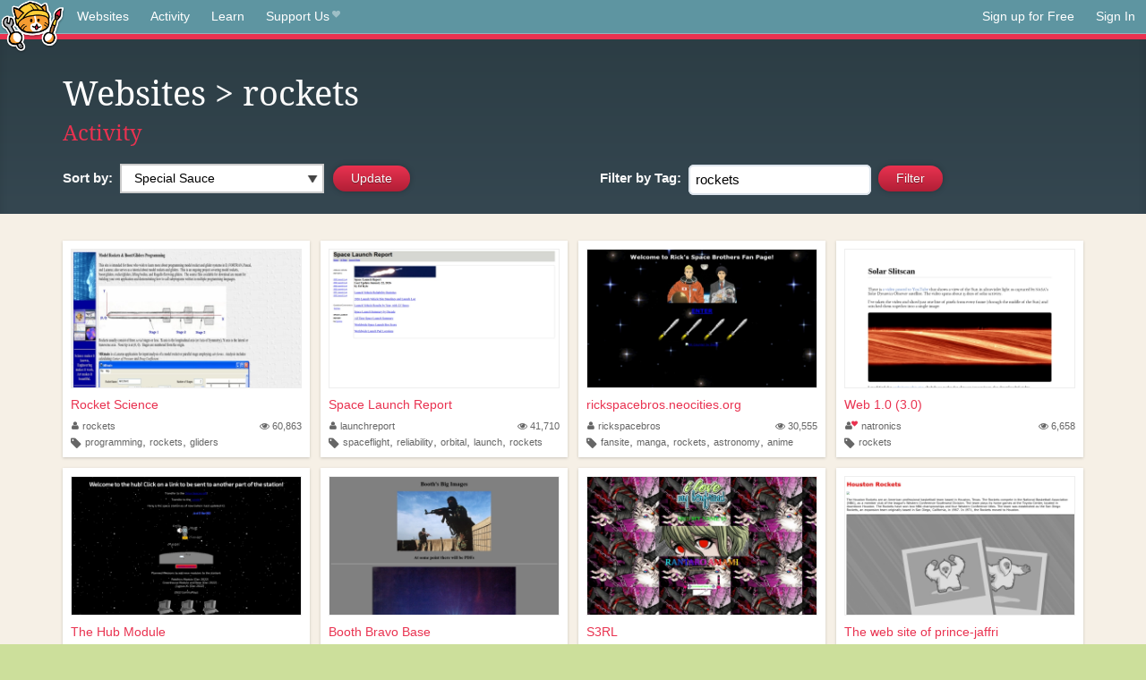

--- FILE ---
content_type: text/html;charset=utf-8
request_url: https://neocities.org/browse?tag=rockets
body_size: 14671
content:
<!doctype html>
<html lang="en">
  <head>
    <title>Neocities - Sites tagged rockets</title>

    <meta http-equiv="Content-Type" content="text/html; charset=UTF-8">
<meta name="description"        content="Create and surf awesome websites for free.">

<link rel="canonical" href="https://neocities.org/browse?tag=rockets">

<meta property="og:title"       content="Neocities">
<meta property="og:type"        content="website">
<meta property="og:image"       content="https://neocities.org/img/neocities-front-screenshot.jpg">
<meta property="og:description" content="Create and surf awesome websites for free.">

<link rel="icon" type="image/x-icon" href="/img/favicon.png">

<meta name="viewport" content="width=device-width, minimum-scale=1, initial-scale=1">



    <link href="/css/neo.css" rel="stylesheet" type="text/css" media="all">


    <script src="/js/jquery-1.11.0.min.js"></script>

    <script src="/js/highlight/highlight.min.js"></script>
    <link rel="stylesheet" href="/css/highlight/styles/tomorrow-night.css">
    <script>
      hljs.highlightAll()

      document.addEventListener('DOMContentLoaded', function() {
        var eventDateElements = document.querySelectorAll('.local-date-title');
        eventDateElements.forEach(function(element) {
          var timestamp = element.getAttribute('data-timestamp');
          var date = dayjs.unix(timestamp);
          var formattedDate = date.format('MMMM D, YYYY [at] h:mm A');
          element.title = formattedDate;
        });
      });
    </script>
  </head>

  <body class="interior">
    <div class="page">
      <header class="header-Base">

  <nav class="header-Nav clearfix" role="navigation">

    <a href="#!" title="show small screen nav" class="small-Nav">
      <img src="/img/nav-Icon.png" alt="navigation icon" />
    </a>

    <ul class="h-Nav constant-Nav">
        <li>
    <a href="/browse" id="browse-link">Websites</a>
    <script>
      document.addEventListener('DOMContentLoaded', () => {
        const browseLink = document.getElementById('browse-link');

        if (window.location.pathname === '/browse') {
          const params = new URLSearchParams(window.location.search);
          const persistParams = new URLSearchParams();
          const validPattern = /^[a-zA-Z0-9 ]+$/;

          ['sort_by', 'tag'].forEach(key => {
            if (params.has(key)) {
              const value = params.get(key);
              if (value.length <= 25 && validPattern.test(value)) {
                persistParams.set(key, value);
              }
            }
          });

          localStorage.setItem('browseQuery', persistParams.toString());
        }

        const savedQuery = localStorage.getItem('browseQuery');

        if (savedQuery) {
          browseLink.href = `/browse?${savedQuery}`;
        }
      });
    </script>
  </li>
  <li>
    <a href="/activity">Activity</a>
  </li>
  <li>
    <a href="/tutorials">Learn</a>
  </li>

    <li>
      <a href="/supporter">Support Us<i class="fa fa-heart"></i></i></a>
    </li>

    </ul>

    <ul class="status-Nav">
        <li>
          <a href="/#new" class="create-New">Sign up for Free</a>
        </li>
        <li>
          <a href="/signin" class="sign-In">Sign In</a>
        </li>
      </ul>
  </nav>

  <div class="logo int-Logo">
    <a href="/" title="back to home">
      <span class="hidden">Neocities.org</span>
      <img src="/img/cat.png" alt="Neocities.org" />
    </a>
  </div>
</header>

      <div class="header-Outro with-columns browse-page">
  <div class="row content">
    <div class="col col-100">
        <h1><a href="/browse">Websites</a> > rockets</h1>
        <h4><a href="/activity?tag=rockets">Activity</a></h4>
    </div>

    <form id="search_criteria" action="/browse" method="GET">
      <div class="col col-50 filter">
        <fieldset class="grouping">
            <label class="text-Label" for="sort_by">Sort by:</label>
            <div class="select-Container">
              <select name="sort_by" id="sort_by" class="input-Select">
                <option value="special_sauce" selected>Special Sauce</option>
                <option value="random" >Random</option>
                <option value="most_followed" >Most Followed</option>
                <option value="last_updated" >Last Updated</option>
                <option value="views" >Views</option>
                <option value="tipping_enabled" >Tipping Enabled</option>
                <option value="oldest" >Oldest</option>
                <!-- <option value="robots" >Robots</option> -->
              </select>
            </div>

            <!--
              <div>
                <input name="is_nsfw" type="checkbox" value="true" > Show 18+ content
              </div>
            -->
            <input class="btn-Action" type="submit" value="Update">
        </fieldset>
      </div>
      <div class="col col-50 filter">
        <fieldset class="grouping">
            <label class="text-Label" for="tag"><span class="hide-on-mobile">Filter by </span>Tag:</label>
            <input class="input-Area typeahead" id="tag" name="tag" type="text" placeholder="pokemon" value="rockets" autocapitalize="off" autocorrect="off" autocomplete="off" spellcheck="false" dir="auto" oninput="this.value = this.value.replace(/[^a-zA-Z0-9]+/g, '')">
            <input style="vertical-align: -4px;margin-left: 4px;" type="submit" class="btn-Action" value="Filter">
        </fieldset>
      </div>
    </div>
  </form>
</div>

<div class="browse-page">

  <ul class="row website-Gallery content int-Gall">
      <li id="username_rockets">
        <a href="https://rockets.neocities.org"
           class="neo-Screen-Shot"
           title="Rocket Science"
        >
          <span class="img-Holder" style="background:url(/site_screenshots/37/88/rockets/index.html.540x405.webp) no-repeat;">
            <img src="/img/placeholder.png" alt="Rocket Science" />
          </span>
        </a>
        <div class="title">
          <a href="https://rockets.neocities.org"
             title="Rocket Science"
          >Rocket Science</a>&nbsp;
        </div>
        <div class="site-info">
          <div class="username">
            <a href="/site/rockets" title="Site Profile">
              <i class="fa fa-user"></i>rockets
            </a>
          </div>
          <div class="site-stats hide-on-mobile">
            <a href="/site/rockets" title="Visitors">
              <span>
                <i class="fa fa-eye"></i>
              </span>
                60,863
            </a>
          </div>
          <div class="site-tags">
              <i class="fa fa-tag" title="Tags"></i>
                <a class="" href="/browse?tag=programming">programming</a>,
                <a class="" href="/browse?tag=rockets">rockets</a>,
                <a class="" href="/browse?tag=gliders">gliders</a>
          </div>
        </div>
      </li>
      <li id="username_launchreport">
        <a href="https://launchreport.neocities.org"
           class="neo-Screen-Shot"
           title="Space Launch Report"
        >
          <span class="img-Holder" style="background:url(/site_screenshots/35/02/launchreport/index.html.540x405.webp) no-repeat;">
            <img src="/img/placeholder.png" alt="Space Launch Report" />
          </span>
        </a>
        <div class="title">
          <a href="https://launchreport.neocities.org"
             title="Space Launch Report"
          >Space Launch Report</a>&nbsp;
        </div>
        <div class="site-info">
          <div class="username">
            <a href="/site/launchreport" title="Site Profile">
              <i class="fa fa-user"></i>launchreport
            </a>
          </div>
          <div class="site-stats hide-on-mobile">
            <a href="/site/launchreport" title="Visitors">
              <span>
                <i class="fa fa-eye"></i>
              </span>
                41,710
            </a>
          </div>
          <div class="site-tags">
              <i class="fa fa-tag" title="Tags"></i>
                <a class="" href="/browse?tag=spaceflight">spaceflight</a>,
                <a class="" href="/browse?tag=reliability">reliability</a>,
                <a class="" href="/browse?tag=orbital">orbital</a>,
                <a class="" href="/browse?tag=launch">launch</a>,
                <a class="" href="/browse?tag=rockets">rockets</a>
          </div>
        </div>
      </li>
      <li id="username_rickspacebros">
        <a href="https://rickspacebros.neocities.org"
           class="neo-Screen-Shot"
           title="rickspacebros.neocities.org"
        >
          <span class="img-Holder" style="background:url(/site_screenshots/41/96/rickspacebros/index.html.540x405.webp) no-repeat;">
            <img src="/img/placeholder.png" alt="rickspacebros.neocities.org" />
          </span>
        </a>
        <div class="title">
          <a href="https://rickspacebros.neocities.org"
             title="rickspacebros.neocities.org"
          >rickspacebros.neocities.org</a>&nbsp;
        </div>
        <div class="site-info">
          <div class="username">
            <a href="/site/rickspacebros" title="Site Profile">
              <i class="fa fa-user"></i>rickspacebros
            </a>
          </div>
          <div class="site-stats hide-on-mobile">
            <a href="/site/rickspacebros" title="Visitors">
              <span>
                <i class="fa fa-eye"></i>
              </span>
                30,555
            </a>
          </div>
          <div class="site-tags">
              <i class="fa fa-tag" title="Tags"></i>
                <a class="" href="/browse?tag=fansite">fansite</a>,
                <a class="" href="/browse?tag=manga">manga</a>,
                <a class="" href="/browse?tag=rockets">rockets</a>,
                <a class="" href="/browse?tag=astronomy">astronomy</a>,
                <a class="" href="/browse?tag=anime">anime</a>
          </div>
        </div>
      </li>
      <li id="username_natronics">
        <a href="https://natronics.neocities.org"
           class="neo-Screen-Shot"
           title="Web 1.0 (3.0)"
        >
          <span class="img-Holder" style="background:url(/site_screenshots/81/19/natronics/index.html.540x405.webp) no-repeat;">
            <img src="/img/placeholder.png" alt="Web 1.0 (3.0)" />
          </span>
        </a>
        <div class="title">
          <a href="https://natronics.neocities.org"
             title="Web 1.0 (3.0)"
          >Web 1.0 (3.0)</a>&nbsp;
        </div>
        <div class="site-info">
          <div class="username">
            <a href="/site/natronics" title="Site Profile">
              <i class="fa fa-user"><i class="fa fa-heart"></i></i>natronics
            </a>
          </div>
          <div class="site-stats hide-on-mobile">
            <a href="/site/natronics" title="Visitors">
              <span>
                <i class="fa fa-eye"></i>
              </span>
                6,658
            </a>
          </div>
          <div class="site-tags">
              <i class="fa fa-tag" title="Tags"></i>
                <a class="" href="/browse?tag=rockets">rockets</a>
          </div>
        </div>
      </li>
      <li id="username_commyspacestation">
        <a href="https://commyspacestation.neocities.org"
           class="neo-Screen-Shot"
           title="The Hub Module"
        >
          <span class="img-Holder" style="background:url(/site_screenshots/23/18/commyspacestation/index.html.540x405.webp) no-repeat;">
            <img src="/img/placeholder.png" alt="The Hub Module" />
          </span>
        </a>
        <div class="title">
          <a href="https://commyspacestation.neocities.org"
             title="The Hub Module"
          >The Hub Module</a>&nbsp;
        </div>
        <div class="site-info">
          <div class="username">
            <a href="/site/commyspacestation" title="Site Profile">
              <i class="fa fa-user"></i>commyspacestation
            </a>
          </div>
          <div class="site-stats hide-on-mobile">
            <a href="/site/commyspacestation" title="Visitors">
              <span>
                <i class="fa fa-eye"></i>
              </span>
                9,963
            </a>
          </div>
          <div class="site-tags">
              <i class="fa fa-tag" title="Tags"></i>
                <a class="" href="/browse?tag=spaceflight">spaceflight</a>,
                <a class="" href="/browse?tag=space">space</a>,
                <a class="" href="/browse?tag=rockets">rockets</a>,
                <a class="" href="/browse?tag=planes">planes</a>
          </div>
        </div>
      </li>
      <li id="username_boothbravo">
        <a href="https://boothbravo.neocities.org"
           class="neo-Screen-Shot"
           title="Booth Bravo Base"
        >
          <span class="img-Holder" style="background:url(/site_screenshots/24/10/boothbravo/index.html.540x405.webp) no-repeat;">
            <img src="/img/placeholder.png" alt="Booth Bravo Base" />
          </span>
        </a>
        <div class="title">
          <a href="https://boothbravo.neocities.org"
             title="Booth Bravo Base"
          >Booth Bravo Base</a>&nbsp;
        </div>
        <div class="site-info">
          <div class="username">
            <a href="/site/boothbravo" title="Site Profile">
              <i class="fa fa-user"></i>boothbravo
            </a>
          </div>
          <div class="site-stats hide-on-mobile">
            <a href="/site/boothbravo" title="Visitors">
              <span>
                <i class="fa fa-eye"></i>
              </span>
                1,215
            </a>
          </div>
          <div class="site-tags">
              <i class="fa fa-tag" title="Tags"></i>
                <a class="" href="/browse?tag=ammo">ammo</a>,
                <a class="" href="/browse?tag=diy">diy</a>,
                <a class="" href="/browse?tag=rockets">rockets</a>,
                <a class="" href="/browse?tag=radar">radar</a>
          </div>
        </div>
      </li>
      <li id="username_s3rl">
        <a href="https://s3rl.neocities.org"
           class="neo-Screen-Shot"
           title="S3RL"
        >
          <span class="img-Holder" style="background:url(/site_screenshots/66/99/s3rl/index.html.540x405.webp) no-repeat;">
            <img src="/img/placeholder.png" alt="S3RL" />
          </span>
        </a>
        <div class="title">
          <a href="https://s3rl.neocities.org"
             title="S3RL"
          >S3RL</a>&nbsp;
        </div>
        <div class="site-info">
          <div class="username">
            <a href="/site/s3rl" title="Site Profile">
              <i class="fa fa-user"></i>s3rl
            </a>
          </div>
          <div class="site-stats hide-on-mobile">
            <a href="/site/s3rl" title="Visitors">
              <span>
                <i class="fa fa-eye"></i>
              </span>
                2,043
            </a>
          </div>
          <div class="site-tags">
              <i class="fa fa-tag" title="Tags"></i>
                <a class="" href="/browse?tag=ghost">ghost</a>,
                <a class="" href="/browse?tag=ghosts">ghosts</a>,
                <a class="" href="/browse?tag=rockets">rockets</a>,
                <a class="" href="/browse?tag=ships">ships</a>,
                <a class="" href="/browse?tag=space">space</a>
          </div>
        </div>
      </li>
      <li id="username_prince-jaffri">
        <a href="https://prince-jaffri.neocities.org"
           class="neo-Screen-Shot"
           title="The web site of prince-jaffri"
        >
          <span class="img-Holder" style="background:url(/site_screenshots/31/62/prince-jaffri/index.html.540x405.webp) no-repeat;">
            <img src="/img/placeholder.png" alt="The web site of prince-jaffri" />
          </span>
        </a>
        <div class="title">
          <a href="https://prince-jaffri.neocities.org"
             title="The web site of prince-jaffri"
          >The web site of prince-jaffri</a>&nbsp;
        </div>
        <div class="site-info">
          <div class="username">
            <a href="/site/prince-jaffri" title="Site Profile">
              <i class="fa fa-user"></i>prince-jaffri
            </a>
          </div>
          <div class="site-stats hide-on-mobile">
            <a href="/site/prince-jaffri" title="Visitors">
              <span>
                <i class="fa fa-eye"></i>
              </span>
                4,925
            </a>
          </div>
          <div class="site-tags">
              <i class="fa fa-tag" title="Tags"></i>
                <a class="" href="/browse?tag=rockets">rockets</a>,
                <a class="" href="/browse?tag=basketball">basketball</a>
          </div>
        </div>
      </li>
      <li id="username_edwindiaz23">
        <a href="https://edwindiaz23.neocities.org"
           class="neo-Screen-Shot"
           title="The web site of edwindiaz23"
        >
          <span class="img-Holder" style="background:url(/site_screenshots/26/50/edwindiaz23/index.html.540x405.webp) no-repeat;">
            <img src="/img/placeholder.png" alt="The web site of edwindiaz23" />
          </span>
        </a>
        <div class="title">
          <a href="https://edwindiaz23.neocities.org"
             title="The web site of edwindiaz23"
          >The web site of edwindiaz23</a>&nbsp;
        </div>
        <div class="site-info">
          <div class="username">
            <a href="/site/edwindiaz23" title="Site Profile">
              <i class="fa fa-user"></i>edwindiaz23
            </a>
          </div>
          <div class="site-stats hide-on-mobile">
            <a href="/site/edwindiaz23" title="Visitors">
              <span>
                <i class="fa fa-eye"></i>
              </span>
                4,424
            </a>
          </div>
          <div class="site-tags">
              <i class="fa fa-tag" title="Tags"></i>
                <a class="" href="/browse?tag=rockets">rockets</a>
          </div>
        </div>
      </li>
      <li id="username_jeb">
        <a href="https://jeb.neocities.org"
           class="neo-Screen-Shot"
           title="jeb.neocities.org"
        >
          <span class="img-Holder" style="background:url(/site_screenshots/20/38/jeb/index.html.540x405.webp) no-repeat;">
            <img src="/img/placeholder.png" alt="jeb.neocities.org" />
          </span>
        </a>
        <div class="title">
          <a href="https://jeb.neocities.org"
             title="jeb.neocities.org"
          >jeb.neocities.org</a>&nbsp;
        </div>
        <div class="site-info">
          <div class="username">
            <a href="/site/jeb" title="Site Profile">
              <i class="fa fa-user"></i>jeb
            </a>
          </div>
          <div class="site-stats hide-on-mobile">
            <a href="/site/jeb" title="Visitors">
              <span>
                <i class="fa fa-eye"></i>
              </span>
                4,175
            </a>
          </div>
          <div class="site-tags">
              <i class="fa fa-tag" title="Tags"></i>
                <a class="" href="/browse?tag=rockets">rockets</a>
          </div>
        </div>
      </li>
      <li id="username_adamshort">
        <a href="https://adamshort.neocities.org"
           class="neo-Screen-Shot"
           title=" Adam Short "
        >
          <span class="img-Holder" style="background:url(/site_screenshots/68/89/adamshort/index.html.540x405.webp) no-repeat;">
            <img src="/img/placeholder.png" alt=" Adam Short " />
          </span>
        </a>
        <div class="title">
          <a href="https://adamshort.neocities.org"
             title=" Adam Short "
          > Adam Short </a>&nbsp;
        </div>
        <div class="site-info">
          <div class="username">
            <a href="/site/adamshort" title="Site Profile">
              <i class="fa fa-user"></i>adamshort
            </a>
          </div>
          <div class="site-stats hide-on-mobile">
            <a href="/site/adamshort" title="Visitors">
              <span>
                <i class="fa fa-eye"></i>
              </span>
                2,892
            </a>
          </div>
          <div class="site-tags">
              <i class="fa fa-tag" title="Tags"></i>
                <a class="" href="/browse?tag=rockets">rockets</a>,
                <a class="" href="/browse?tag=aerospace">aerospace</a>,
                <a class="" href="/browse?tag=programming">programming</a>,
                <a class="" href="/browse?tag=ai">ai</a>
          </div>
        </div>
      </li>
      <li id="username_0gravit">
        <a href="https://0gravit.neocities.org"
           class="neo-Screen-Shot"
           title="The 0GraviT Zone"
        >
          <span class="img-Holder" style="background:url(/site_screenshots/24/72/0gravit/index.html.540x405.webp) no-repeat;">
            <img src="/img/placeholder.png" alt="The 0GraviT Zone" />
          </span>
        </a>
        <div class="title">
          <a href="https://0gravit.neocities.org"
             title="The 0GraviT Zone"
          >The 0GraviT Zone</a>&nbsp;
        </div>
        <div class="site-info">
          <div class="username">
            <a href="/site/0gravit" title="Site Profile">
              <i class="fa fa-user"></i>0gravit
            </a>
          </div>
          <div class="site-stats hide-on-mobile">
            <a href="/site/0gravit" title="Visitors">
              <span>
                <i class="fa fa-eye"></i>
              </span>
                1,370
            </a>
          </div>
          <div class="site-tags">
              <i class="fa fa-tag" title="Tags"></i>
                <a class="" href="/browse?tag=engineering">engineering</a>,
                <a class="" href="/browse?tag=rockets">rockets</a>,
                <a class="" href="/browse?tag=videogames">videogames</a>,
                <a class="" href="/browse?tag=science">science</a>,
                <a class="" href="/browse?tag=opinions">opinions</a>
          </div>
        </div>
      </li>
      <li id="username_astroluke">
        <a href="https://astroluke.neocities.org"
           class="neo-Screen-Shot"
           title=" Luke Scott-Hill - Rocketry "
        >
          <span class="img-Holder" style="background:url(/site_screenshots/13/83/astroluke/index.html.540x405.webp) no-repeat;">
            <img src="/img/placeholder.png" alt=" Luke Scott-Hill - Rocketry " />
          </span>
        </a>
        <div class="title">
          <a href="https://astroluke.neocities.org"
             title=" Luke Scott-Hill - Rocketry "
          > Luke Scott-Hill - Rocketry </a>&nbsp;
        </div>
        <div class="site-info">
          <div class="username">
            <a href="/site/astroluke" title="Site Profile">
              <i class="fa fa-user"></i>astroluke
            </a>
          </div>
          <div class="site-stats hide-on-mobile">
            <a href="/site/astroluke" title="Visitors">
              <span>
                <i class="fa fa-eye"></i>
              </span>
                1,314
            </a>
          </div>
          <div class="site-tags">
              <i class="fa fa-tag" title="Tags"></i>
                <a class="" href="/browse?tag=programming">programming</a>,
                <a class="" href="/browse?tag=space">space</a>,
                <a class="" href="/browse?tag=astronomy">astronomy</a>,
                <a class="" href="/browse?tag=rockets">rockets</a>
          </div>
        </div>
      </li>
      <li id="username_rocketsflydonat">
        <a href="https://rocketsflydonat.neocities.org"
           class="neo-Screen-Shot"
           title="Game"
        >
          <span class="img-Holder" style="background:url(/site_screenshots/13/12/rocketsflydonat/index.html.540x405.webp) no-repeat;">
            <img src="/img/placeholder.png" alt="Game" />
          </span>
        </a>
        <div class="title">
          <a href="https://rocketsflydonat.neocities.org"
             title="Game"
          >Game</a>&nbsp;
        </div>
        <div class="site-info">
          <div class="username">
            <a href="/site/rocketsflydonat" title="Site Profile">
              <i class="fa fa-user"></i>rocketsflydonat
            </a>
          </div>
          <div class="site-stats hide-on-mobile">
            <a href="/site/rocketsflydonat" title="Visitors">
              <span>
                <i class="fa fa-eye"></i>
              </span>
                951
            </a>
          </div>
          <div class="site-tags">
              <i class="fa fa-tag" title="Tags"></i>
                <a class="" href="/browse?tag=rockets">rockets</a>,
                <a class="" href="/browse?tag=game">game</a>
          </div>
        </div>
      </li>
      <li id="username_dakarejrf">
        <a href="https://dakarejrf.neocities.org"
           class="neo-Screen-Shot"
           title="hello nurse"
        >
          <span class="img-Holder" style="background:url(/site_screenshots/32/66/dakarejrf/index.html.540x405.webp) no-repeat;">
            <img src="/img/placeholder.png" alt="hello nurse" />
          </span>
        </a>
        <div class="title">
          <a href="https://dakarejrf.neocities.org"
             title="hello nurse"
          >hello nurse</a>&nbsp;
        </div>
        <div class="site-info">
          <div class="username">
            <a href="/site/dakarejrf" title="Site Profile">
              <i class="fa fa-user"></i>dakarejrf
            </a>
          </div>
          <div class="site-stats hide-on-mobile">
            <a href="/site/dakarejrf" title="Visitors">
              <span>
                <i class="fa fa-eye"></i>
              </span>
                748
            </a>
          </div>
          <div class="site-tags">
              <i class="fa fa-tag" title="Tags"></i>
                <a class="" href="/browse?tag=sergey">sergey</a>,
                <a class="" href="/browse?tag=ytps">ytps</a>,
                <a class="" href="/browse?tag=science">science</a>,
                <a class="" href="/browse?tag=engineering">engineering</a>,
                <a class="" href="/browse?tag=rockets">rockets</a>
          </div>
        </div>
      </li>
      <li id="username_intelsat708">
        <a href="https://intelsat708.neocities.org"
           class="neo-Screen-Shot"
           title="intelsat 708 fan page"
        >
          <span class="img-Holder" style="background:url(/site_screenshots/39/88/intelsat708/index.html.540x405.webp) no-repeat;">
            <img src="/img/placeholder.png" alt="intelsat 708 fan page" />
          </span>
        </a>
        <div class="title">
          <a href="https://intelsat708.neocities.org"
             title="intelsat 708 fan page"
          >intelsat 708 fan page</a>&nbsp;
        </div>
        <div class="site-info">
          <div class="username">
            <a href="/site/intelsat708" title="Site Profile">
              <i class="fa fa-user"></i>intelsat708
            </a>
          </div>
          <div class="site-stats hide-on-mobile">
            <a href="/site/intelsat708" title="Visitors">
              <span>
                <i class="fa fa-eye"></i>
              </span>
                688
            </a>
          </div>
          <div class="site-tags">
              <i class="fa fa-tag" title="Tags"></i>
                <a class="" href="/browse?tag=intelsat708">intelsat708</a>,
                <a class="" href="/browse?tag=china">china</a>,
                <a class="" href="/browse?tag=space">space</a>,
                <a class="" href="/browse?tag=rockets">rockets</a>,
                <a class="" href="/browse?tag=history">history</a>
          </div>
        </div>
      </li>
      <li id="username_chezchezchezchez">
        <a href="https://chezchezchezchez.neocities.org"
           class="neo-Screen-Shot"
           title="The web site of chezchezchezchez"
        >
          <span class="img-Holder" style="background:url(/site_screenshots/35/67/chezchezchezchez/index.html.540x405.webp) no-repeat;">
            <img src="/img/placeholder.png" alt="The web site of chezchezchezchez" />
          </span>
        </a>
        <div class="title">
          <a href="https://chezchezchezchez.neocities.org"
             title="The web site of chezchezchezchez"
          >The web site of chezchezchez...</a>&nbsp;
        </div>
        <div class="site-info">
          <div class="username">
            <a href="/site/chezchezchezchez" title="Site Profile">
              <i class="fa fa-user"></i>chezchezchezchez
            </a>
          </div>
          <div class="site-stats hide-on-mobile">
            <a href="/site/chezchezchezchez" title="Visitors">
              <span>
                <i class="fa fa-eye"></i>
              </span>
                468
            </a>
          </div>
          <div class="site-tags">
              <i class="fa fa-tag" title="Tags"></i>
                <a class="" href="/browse?tag=rockets">rockets</a>,
                <a class="" href="/browse?tag=planes">planes</a>
          </div>
        </div>
      </li>
      <li id="username_wirepine">
        <a href="https://wirepine.neocities.org"
           class="neo-Screen-Shot"
           title="The web site of wirepine"
        >
          <span class="img-Holder" style="background:url(/site_screenshots/54/09/wirepine/index.html.540x405.webp) no-repeat;">
            <img src="/img/placeholder.png" alt="The web site of wirepine" />
          </span>
        </a>
        <div class="title">
          <a href="https://wirepine.neocities.org"
             title="The web site of wirepine"
          >The web site of wirepine</a>&nbsp;
        </div>
        <div class="site-info">
          <div class="username">
            <a href="/site/wirepine" title="Site Profile">
              <i class="fa fa-user"></i>wirepine
            </a>
          </div>
          <div class="site-stats hide-on-mobile">
            <a href="/site/wirepine" title="Visitors">
              <span>
                <i class="fa fa-eye"></i>
              </span>
                427
            </a>
          </div>
          <div class="site-tags">
              <i class="fa fa-tag" title="Tags"></i>
                <a class="" href="/browse?tag=business">business</a>,
                <a class="" href="/browse?tag=tech">tech</a>,
                <a class="" href="/browse?tag=rockets">rockets</a>
          </div>
        </div>
      </li>
      <li id="username_tvals">
        <a href="https://tvals.neocities.org"
           class="neo-Screen-Shot"
           title="The web site of tvals"
        >
          <span class="img-Holder" style="background:url(/site_screenshots/34/47/tvals/index.html.540x405.webp) no-repeat;">
            <img src="/img/placeholder.png" alt="The web site of tvals" />
          </span>
        </a>
        <div class="title">
          <a href="https://tvals.neocities.org"
             title="The web site of tvals"
          >The web site of tvals</a>&nbsp;
        </div>
        <div class="site-info">
          <div class="username">
            <a href="/site/tvals" title="Site Profile">
              <i class="fa fa-user"></i>tvals
            </a>
          </div>
          <div class="site-stats hide-on-mobile">
            <a href="/site/tvals" title="Visitors">
              <span>
                <i class="fa fa-eye"></i>
              </span>
                421
            </a>
          </div>
          <div class="site-tags">
              <i class="fa fa-tag" title="Tags"></i>
                <a class="" href="/browse?tag=space">space</a>,
                <a class="" href="/browse?tag=startup">startup</a>,
                <a class="" href="/browse?tag=monkey">monkey</a>,
                <a class="" href="/browse?tag=amateur">amateur</a>,
                <a class="" href="/browse?tag=rockets">rockets</a>
          </div>
        </div>
      </li>
      <li id="username_ricocheting">
        <a href="https://ricocheting.neocities.org"
           class="neo-Screen-Shot"
           title="ricochet&#39;s web"
        >
          <span class="img-Holder" style="background:url(/site_screenshots/14/72/ricocheting/index.html.540x405.webp) no-repeat;">
            <img src="/img/placeholder.png" alt="ricochet&#39;s web" />
          </span>
        </a>
        <div class="title">
          <a href="https://ricocheting.neocities.org"
             title="ricochet&#39;s web"
          >ricochet&#39;s web</a>&nbsp;
        </div>
        <div class="site-info">
          <div class="username">
            <a href="/site/ricocheting" title="Site Profile">
              <i class="fa fa-user"></i>ricocheting
            </a>
          </div>
          <div class="site-stats hide-on-mobile">
            <a href="/site/ricocheting" title="Visitors">
              <span>
                <i class="fa fa-eye"></i>
              </span>
                404
            </a>
          </div>
          <div class="site-tags">
              <i class="fa fa-tag" title="Tags"></i>
                <a class="" href="/browse?tag=videogames">videogames</a>,
                <a class="" href="/browse?tag=cats">cats</a>,
                <a class="" href="/browse?tag=space">space</a>,
                <a class="" href="/browse?tag=rockets">rockets</a>,
                <a class="" href="/browse?tag=dnd">dnd</a>
          </div>
        </div>
      </li>
      <li id="username_avilaaerospace">
        <a href="https://avilaaerospace.neocities.org"
           class="neo-Screen-Shot"
           title="The web site of avilaaerospace"
        >
          <span class="img-Holder" style="background:url(/site_screenshots/30/44/avilaaerospace/index.html.540x405.webp) no-repeat;">
            <img src="/img/placeholder.png" alt="The web site of avilaaerospace" />
          </span>
        </a>
        <div class="title">
          <a href="https://avilaaerospace.neocities.org"
             title="The web site of avilaaerospace"
          >The web site of avilaaerospa...</a>&nbsp;
        </div>
        <div class="site-info">
          <div class="username">
            <a href="/site/avilaaerospace" title="Site Profile">
              <i class="fa fa-user"></i>avilaaerospace
            </a>
          </div>
          <div class="site-stats hide-on-mobile">
            <a href="/site/avilaaerospace" title="Visitors">
              <span>
                <i class="fa fa-eye"></i>
              </span>
                393
            </a>
          </div>
          <div class="site-tags">
              <i class="fa fa-tag" title="Tags"></i>
                <a class="" href="/browse?tag=technology">technology</a>,
                <a class="" href="/browse?tag=blog">blog</a>,
                <a class="" href="/browse?tag=space">space</a>,
                <a class="" href="/browse?tag=mars">mars</a>,
                <a class="" href="/browse?tag=rockets">rockets</a>
          </div>
        </div>
      </li>
      <li id="username_pizzeriafiona">
        <a href="https://pizzeriafiona.neocities.org"
           class="neo-Screen-Shot"
           title="Christopher.com"
        >
          <span class="img-Holder" style="background:url(/site_screenshots/17/65/pizzeriafiona/index.html.540x405.webp) no-repeat;">
            <img src="/img/placeholder.png" alt="Christopher.com" />
          </span>
        </a>
        <div class="title">
          <a href="https://pizzeriafiona.neocities.org"
             title="Christopher.com"
          >Christopher.com</a>&nbsp;
        </div>
        <div class="site-info">
          <div class="username">
            <a href="/site/pizzeriafiona" title="Site Profile">
              <i class="fa fa-user"></i>pizzeriafiona
            </a>
          </div>
          <div class="site-stats hide-on-mobile">
            <a href="/site/pizzeriafiona" title="Visitors">
              <span>
                <i class="fa fa-eye"></i>
              </span>
                307
            </a>
          </div>
          <div class="site-tags">
              <i class="fa fa-tag" title="Tags"></i>
                <a class="" href="/browse?tag=food">food</a>,
                <a class="" href="/browse?tag=rockets">rockets</a>,
                <a class="" href="/browse?tag=musclecars">musclecars</a>,
                <a class="" href="/browse?tag=mlb">mlb</a>
          </div>
        </div>
      </li>
      <li id="username_tuduslair">
        <a href="https://tuduslair.neocities.org"
           class="neo-Screen-Shot"
           title="The web site of tuduslair"
        >
          <span class="img-Holder" style="background:url(/site_screenshots/12/18/tuduslair/index.html.540x405.webp) no-repeat;">
            <img src="/img/placeholder.png" alt="The web site of tuduslair" />
          </span>
        </a>
        <div class="title">
          <a href="https://tuduslair.neocities.org"
             title="The web site of tuduslair"
          >The web site of tuduslair</a>&nbsp;
        </div>
        <div class="site-info">
          <div class="username">
            <a href="/site/tuduslair" title="Site Profile">
              <i class="fa fa-user"></i>tuduslair
            </a>
          </div>
          <div class="site-stats hide-on-mobile">
            <a href="/site/tuduslair" title="Visitors">
              <span>
                <i class="fa fa-eye"></i>
              </span>
                301
            </a>
          </div>
          <div class="site-tags">
              <i class="fa fa-tag" title="Tags"></i>
                <a class="" href="/browse?tag=videogames">videogames</a>,
                <a class="" href="/browse?tag=aerospace">aerospace</a>,
                <a class="" href="/browse?tag=engineering">engineering</a>,
                <a class="" href="/browse?tag=rockets">rockets</a>,
                <a class="" href="/browse?tag=trains">trains</a>
          </div>
        </div>
      </li>
      <li id="username_ahomeinthecosmos">
        <a href="https://ahomeinthecosmos.neocities.org"
           class="neo-Screen-Shot"
           title="The web site of ahomeinthecosmos"
        >
          <span class="img-Holder" style="background:url(/site_screenshots/32/51/ahomeinthecosmos/index.html.540x405.webp) no-repeat;">
            <img src="/img/placeholder.png" alt="The web site of ahomeinthecosmos" />
          </span>
        </a>
        <div class="title">
          <a href="https://ahomeinthecosmos.neocities.org"
             title="The web site of ahomeinthecosmos"
          >The web site of ahomeintheco...</a>&nbsp;
        </div>
        <div class="site-info">
          <div class="username">
            <a href="/site/ahomeinthecosmos" title="Site Profile">
              <i class="fa fa-user"></i>ahomeinthecosmos
            </a>
          </div>
          <div class="site-stats hide-on-mobile">
            <a href="/site/ahomeinthecosmos" title="Visitors">
              <span>
                <i class="fa fa-eye"></i>
              </span>
                245
            </a>
          </div>
          <div class="site-tags">
              <i class="fa fa-tag" title="Tags"></i>
                <a class="" href="/browse?tag=astronomy">astronomy</a>,
                <a class="" href="/browse?tag=opera">opera</a>,
                <a class="" href="/browse?tag=comedy">comedy</a>,
                <a class="" href="/browse?tag=rockets">rockets</a>,
                <a class="" href="/browse?tag=physics">physics</a>
          </div>
        </div>
      </li>
      <li id="username_methaero">
        <a href="https://methaero.neocities.org"
           class="neo-Screen-Shot"
           title="The web site of methaero"
        >
          <span class="img-Holder" style="background:url(/site_screenshots/32/74/methaero/index.html.540x405.webp) no-repeat;">
            <img src="/img/placeholder.png" alt="The web site of methaero" />
          </span>
        </a>
        <div class="title">
          <a href="https://methaero.neocities.org"
             title="The web site of methaero"
          >The web site of methaero</a>&nbsp;
        </div>
        <div class="site-info">
          <div class="username">
            <a href="/site/methaero" title="Site Profile">
              <i class="fa fa-user"></i>methaero
            </a>
          </div>
          <div class="site-stats hide-on-mobile">
            <a href="/site/methaero" title="Visitors">
              <span>
                <i class="fa fa-eye"></i>
              </span>
                213
            </a>
          </div>
          <div class="site-tags">
              <i class="fa fa-tag" title="Tags"></i>
                <a class="" href="/browse?tag=electronics">electronics</a>,
                <a class="" href="/browse?tag=rockets">rockets</a>,
                <a class="" href="/browse?tag=engineeringbafoonery">engineeringbafoonery</a>,
                <a class="" href="/browse?tag=doohickeys">doohickeys</a>,
                <a class="" href="/browse?tag=aerospace">aerospace</a>
          </div>
        </div>
      </li>
      <li id="username_flylittlepony">
        <a href="https://flylittlepony.neocities.org"
           class="neo-Screen-Shot"
           title="The web site of flylittlepony"
        >
          <span class="img-Holder" style="background:url(/site_screenshots/35/98/flylittlepony/index.html.540x405.webp) no-repeat;">
            <img src="/img/placeholder.png" alt="The web site of flylittlepony" />
          </span>
        </a>
        <div class="title">
          <a href="https://flylittlepony.neocities.org"
             title="The web site of flylittlepony"
          >The web site of flylittlepony</a>&nbsp;
        </div>
        <div class="site-info">
          <div class="username">
            <a href="/site/flylittlepony" title="Site Profile">
              <i class="fa fa-user"></i>flylittlepony
            </a>
          </div>
          <div class="site-stats hide-on-mobile">
            <a href="/site/flylittlepony" title="Visitors">
              <span>
                <i class="fa fa-eye"></i>
              </span>
                57
            </a>
          </div>
          <div class="site-tags">
              <i class="fa fa-tag" title="Tags"></i>
                <a class="" href="/browse?tag=rockets">rockets</a>,
                <a class="" href="/browse?tag=ponies">ponies</a>,
                <a class="" href="/browse?tag=coding">coding</a>,
                <a class="" href="/browse?tag=cansat">cansat</a>
          </div>
        </div>
      </li>
  </ul>

  

<div class="row content misc txt-Center">
  <h3>Site Search</h3>

    <form method="GET" action="/browse/search">
      <fieldset>
        <input name="q" type="text" placeholder="keywords" class="input-Area" autocapitalize="off" autocorrect="off" style="width: 300px;">
        <input class="btn btn-Action" type="submit" value="Search">
      </fieldset>
    </form>
</div>
<div class="row content misc">
  <h3 class="txt-Center">Popular Tags</h3>
  <p class="tagcloud">
      <a class="tag0" href="/browse?tag=art">art</a>&nbsp;&nbsp;
      <a class="tag0" href="/browse?tag=music">music</a>&nbsp;&nbsp;
      <a class="tag0" href="/browse?tag=videogames">videogames</a>&nbsp;&nbsp;
      <a class="tag0" href="/browse?tag=programming">programming</a>&nbsp;&nbsp;
      <a class="tag0" href="/browse?tag=anime">anime</a>&nbsp;&nbsp;
      <a class="tag0" href="/browse?tag=games">games</a>&nbsp;&nbsp;
      <a class="tag0" href="/browse?tag=food">food</a>&nbsp;&nbsp;
      <a class="tag0" href="/browse?tag=personal">personal</a>&nbsp;&nbsp;
      <a class="tag0" href="/browse?tag=writing">writing</a>&nbsp;&nbsp;
      <a class="tag0" href="/browse?tag=cats">cats</a>&nbsp;&nbsp;
      <a class="tag0" href="/browse?tag=blog">blog</a>&nbsp;&nbsp;
      <a class="tag0" href="/browse?tag=movies">movies</a>&nbsp;&nbsp;
      <a class="tag0" href="/browse?tag=books">books</a>&nbsp;&nbsp;
      <a class="tag0" href="/browse?tag=gaming">gaming</a>&nbsp;&nbsp;
      <a class="tag0" href="/browse?tag=fashion">fashion</a>&nbsp;&nbsp;
      <a class="tag0" href="/browse?tag=photography">photography</a>&nbsp;&nbsp;
      <a class="tag0" href="/browse?tag=comics">comics</a>&nbsp;&nbsp;
      <a class="tag0" href="/browse?tag=design">design</a>&nbsp;&nbsp;
      <a class="tag0" href="/browse?tag=animation">animation</a>&nbsp;&nbsp;
      <a class="tag0" href="/browse?tag=horror">horror</a>&nbsp;&nbsp;
      <a class="tag0" href="/browse?tag=game">game</a>&nbsp;&nbsp;
      <a class="tag0" href="/browse?tag=drawing">drawing</a>&nbsp;&nbsp;
      <a class="tag0" href="/browse?tag=coding">coding</a>&nbsp;&nbsp;
      <a class="tag0" href="/browse?tag=manga">manga</a>&nbsp;&nbsp;
      <a class="tag0" href="/browse?tag=arte">arte</a>&nbsp;&nbsp;
      <a class="tag0" href="/browse?tag=portfolio">portfolio</a>&nbsp;&nbsp;
      <a class="tag0" href="/browse?tag=furry">furry</a>&nbsp;&nbsp;
      <a class="tag0" href="/browse?tag=reading">reading</a>&nbsp;&nbsp;
      <a class="tag0" href="/browse?tag=poetry">poetry</a>&nbsp;&nbsp;
      <a class="tag0" href="/browse?tag=ocs">ocs</a>&nbsp;&nbsp;
      <a class="tag0" href="/browse?tag=cute">cute</a>&nbsp;&nbsp;
      <a class="tag0" href="/browse?tag=technology">technology</a>&nbsp;&nbsp;
      <a class="tag0" href="/browse?tag=kpop">kpop</a>&nbsp;&nbsp;
      <a class="tag0" href="/browse?tag=musica">musica</a>&nbsp;&nbsp;
      <a class="tag0" href="/browse?tag=history">history</a>&nbsp;&nbsp;
      <a class="tag0" href="/browse?tag=education">education</a>&nbsp;&nbsp;
      <a class="tag0" href="/browse?tag=animals">animals</a>&nbsp;&nbsp;
      <a class="tag0" href="/browse?tag=film">film</a>&nbsp;&nbsp;
      <a class="tag0" href="/browse?tag=programacion">programacion</a>&nbsp;&nbsp;
      <a class="tag0" href="/browse?tag=fun">fun</a>&nbsp;&nbsp;
      <a class="tag0" href="/browse?tag=roblox">roblox</a>&nbsp;&nbsp;
      <a class="tag0" href="/browse?tag=literature">literature</a>&nbsp;&nbsp;
      <a class="tag0" href="/browse?tag=sports">sports</a>&nbsp;&nbsp;
      <a class="tag0" href="/browse?tag=philosophy">philosophy</a>&nbsp;&nbsp;
      <a class="tag0" href="/browse?tag=html">html</a>&nbsp;&nbsp;
      <a class="tag0" href="/browse?tag=nature">nature</a>&nbsp;&nbsp;
      <a class="tag0" href="/browse?tag=science">science</a>&nbsp;&nbsp;
      <a class="tag0" href="/browse?tag=programing">programing</a>&nbsp;&nbsp;
      <a class="tag0" href="/browse?tag=tech">tech</a>&nbsp;&nbsp;
      <a class="tag0" href="/browse?tag=videogame">videogame</a>&nbsp;&nbsp;
      <a class="tag0" href="/browse?tag=travel">travel</a>&nbsp;&nbsp;
      <a class="tag0" href="/browse?tag=politics">politics</a>&nbsp;&nbsp;
      <a class="tag0" href="/browse?tag=minecraft">minecraft</a>&nbsp;&nbsp;
      <a class="tag0" href="/browse?tag=web">web</a>&nbsp;&nbsp;
      <a class="tag0" href="/browse?tag=gamedev">gamedev</a>&nbsp;&nbsp;
      <a class="tag0" href="/browse?tag=retro">retro</a>&nbsp;&nbsp;
      <a class="tag0" href="/browse?tag=school">school</a>&nbsp;&nbsp;
      <a class="tag0" href="/browse?tag=videojuegos">videojuegos</a>&nbsp;&nbsp;
      <a class="tag0" href="/browse?tag=life">life</a>&nbsp;&nbsp;
      <a class="tag0" href="/browse?tag=youtube">youtube</a>&nbsp;&nbsp;
      <a class="tag0" href="/browse?tag=cartoons">cartoons</a>&nbsp;&nbsp;
      <a class="tag0" href="/browse?tag=computers">computers</a>&nbsp;&nbsp;
      <a class="tag0" href="/browse?tag=love">love</a>&nbsp;&nbsp;
      <a class="tag0" href="/browse?tag=pokemon">pokemon</a>&nbsp;&nbsp;
      <a class="tag0" href="/browse?tag=2000s">2000s</a>&nbsp;&nbsp;
      <a class="tag0" href="/browse?tag=blogging">blogging</a>&nbsp;&nbsp;
      <a class="tag0" href="/browse?tag=diary">diary</a>&nbsp;&nbsp;
      <a class="tag0" href="/browse?tag=illustration">illustration</a>&nbsp;&nbsp;
      <a class="tag0" href="/browse?tag=video">video</a>&nbsp;&nbsp;
      <a class="tag0" href="/browse?tag=fantasy">fantasy</a>&nbsp;&nbsp;
      <a class="tag0" href="/browse?tag=pink">pink</a>&nbsp;&nbsp;
      <a class="tag0" href="/browse?tag=dogs">dogs</a>&nbsp;&nbsp;
      <a class="tag0" href="/browse?tag=random">random</a>&nbsp;&nbsp;
      <a class="tag0" href="/browse?tag=comic">comic</a>&nbsp;&nbsp;
      <a class="tag0" href="/browse?tag=idk">idk</a>&nbsp;&nbsp;
      <a class="tag0" href="/browse?tag=gardening">gardening</a>&nbsp;&nbsp;
      <a class="tag0" href="/browse?tag=internet">internet</a>&nbsp;&nbsp;
      <a class="tag0" href="/browse?tag=memes">memes</a>&nbsp;&nbsp;
      <a class="tag0" href="/browse?tag=videos">videos</a>&nbsp;&nbsp;
      <a class="tag0" href="/browse?tag=oc">oc</a>&nbsp;&nbsp;
      <a class="tag0" href="/browse?tag=linux">linux</a>&nbsp;&nbsp;
      <a class="tag0" href="/browse?tag=cooking">cooking</a>&nbsp;&nbsp;
      <a class="tag0" href="/browse?tag=ai">ai</a>&nbsp;&nbsp;
      <a class="tag0" href="/browse?tag=y2k">y2k</a>&nbsp;&nbsp;
      <a class="tag0" href="/browse?tag=test">test</a>&nbsp;&nbsp;
      <a class="tag0" href="/browse?tag=queer">queer</a>&nbsp;&nbsp;
      <a class="tag0" href="/browse?tag=kawaii">kawaii</a>&nbsp;&nbsp;
      <a class="tag0" href="/browse?tag=webcomic">webcomic</a>&nbsp;&nbsp;
      <a class="tag0" href="/browse?tag=nostalgia">nostalgia</a>&nbsp;&nbsp;
      <a class="tag0" href="/browse?tag=tv">tv</a>&nbsp;&nbsp;
      <a class="tag0" href="/browse?tag=fandom">fandom</a>&nbsp;&nbsp;
      <a class="tag0" href="/browse?tag=arg">arg</a>&nbsp;&nbsp;
      <a class="tag0" href="/browse?tag=aesthetic">aesthetic</a>&nbsp;&nbsp;
      <a class="tag0" href="/browse?tag=journal">journal</a>&nbsp;&nbsp;
      <a class="tag0" href="/browse?tag=emo">emo</a>&nbsp;&nbsp;
      <a class="tag0" href="/browse?tag=business">business</a>&nbsp;&nbsp;
      <a class="tag0" href="/browse?tag=news">news</a>&nbsp;&nbsp;
      <a class="tag0" href="/browse?tag=worldbuilding">worldbuilding</a>&nbsp;&nbsp;
      <a class="tag0" href="/browse?tag=fanfiction">fanfiction</a>&nbsp;&nbsp;
      <a class="tag1" href="/browse?tag=cars">cars</a>&nbsp;&nbsp;
      <a class="tag1" href="/browse?tag=crafts">crafts</a>&nbsp;&nbsp;
      <a class="tag1" href="/browse?tag=vocaloid">vocaloid</a>&nbsp;&nbsp;
      <a class="tag1" href="/browse?tag=media">media</a>&nbsp;&nbsp;
      <a class="tag1" href="/browse?tag=learning">learning</a>&nbsp;&nbsp;
      <a class="tag1" href="/browse?tag=health">health</a>&nbsp;&nbsp;
      <a class="tag1" href="/browse?tag=films">films</a>&nbsp;&nbsp;
      <a class="tag1" href="/browse?tag=silly">silly</a>&nbsp;&nbsp;
      <a class="tag1" href="/browse?tag=stuff">stuff</a>&nbsp;&nbsp;
      <a class="tag1" href="/browse?tag=space">space</a>&nbsp;&nbsp;
      <a class="tag1" href="/browse?tag=math">math</a>&nbsp;&nbsp;
      <a class="tag1" href="/browse?tag=fiction">fiction</a>&nbsp;&nbsp;
      <a class="tag1" href="/browse?tag=90s">90s</a>&nbsp;&nbsp;
      <a class="tag1" href="/browse?tag=cutecore">cutecore</a>&nbsp;&nbsp;
      <a class="tag1" href="/browse?tag=website">website</a>&nbsp;&nbsp;
      <a class="tag1" href="/browse?tag=stories">stories</a>&nbsp;&nbsp;
      <a class="tag1" href="/browse?tag=culture">culture</a>&nbsp;&nbsp;
      <a class="tag1" href="/browse?tag=scifi">scifi</a>&nbsp;&nbsp;
      <a class="tag1" href="/browse?tag=etc">etc</a>&nbsp;&nbsp;
      <a class="tag1" href="/browse?tag=arts">arts</a>&nbsp;&nbsp;
      <a class="tag1" href="/browse?tag=cat">cat</a>&nbsp;&nbsp;
      <a class="tag1" href="/browse?tag=painting">painting</a>&nbsp;&nbsp;
      <a class="tag1" href="/browse?tag=football">football</a>&nbsp;&nbsp;
      <a class="tag1" href="/browse?tag=graphics">graphics</a>&nbsp;&nbsp;
      <a class="tag1" href="/browse?tag=journaling">journaling</a>&nbsp;&nbsp;
      <a class="tag1" href="/browse?tag=css">css</a>&nbsp;&nbsp;
      <a class="tag1" href="/browse?tag=homestuck">homestuck</a>&nbsp;&nbsp;
      <a class="tag1" href="/browse?tag=baking">baking</a>&nbsp;&nbsp;
      <a class="tag1" href="/browse?tag=software">software</a>&nbsp;&nbsp;
      <a class="tag1" href="/browse?tag=marketing">marketing</a>&nbsp;&nbsp;
      <a class="tag1" href="/browse?tag=punk">punk</a>&nbsp;&nbsp;
      <a class="tag1" href="/browse?tag=goth">goth</a>&nbsp;&nbsp;
      <a class="tag1" href="/browse?tag=3d">3d</a>&nbsp;&nbsp;
      <a class="tag1" href="/browse?tag=lgbt">lgbt</a>&nbsp;&nbsp;
      <a class="tag1" href="/browse?tag=crochet">crochet</a>&nbsp;&nbsp;
      <a class="tag1" href="/browse?tag=sanrio">sanrio</a>&nbsp;&nbsp;
      <a class="tag1" href="/browse?tag=commissions">commissions</a>&nbsp;&nbsp;
      <a class="tag1" href="/browse?tag=cinema">cinema</a>&nbsp;&nbsp;
      <a class="tag1" href="/browse?tag=sport">sport</a>&nbsp;&nbsp;
      <a class="tag1" href="/browse?tag=pixelart">pixelart</a>&nbsp;&nbsp;
      <a class="tag1" href="/browse?tag=archive">archive</a>&nbsp;&nbsp;
      <a class="tag1" href="/browse?tag=psychology">psychology</a>&nbsp;&nbsp;
      <a class="tag1" href="/browse?tag=artist">artist</a>&nbsp;&nbsp;
      <a class="tag1" href="/browse?tag=digitalart">digitalart</a>&nbsp;&nbsp;
      <a class="tag1" href="/browse?tag=program">program</a>&nbsp;&nbsp;
      <a class="tag1" href="/browse?tag=dance">dance</a>&nbsp;&nbsp;
      <a class="tag1" href="/browse?tag=diy">diy</a>&nbsp;&nbsp;
      <a class="tag1" href="/browse?tag=me">me</a>&nbsp;&nbsp;
      <a class="tag1" href="/browse?tag=comida">comida</a>&nbsp;&nbsp;
      <a class="tag1" href="/browse?tag=shows">shows</a>&nbsp;&nbsp;
      <a class="tag1" href="/browse?tag=series">series</a>&nbsp;&nbsp;
      <a class="tag1" href="/browse?tag=dnd">dnd</a>&nbsp;&nbsp;
      <a class="tag1" href="/browse?tag=makeup">makeup</a>&nbsp;&nbsp;
      <a class="tag1" href="/browse?tag=characters">characters</a>&nbsp;&nbsp;
      <a class="tag1" href="/browse?tag=trans">trans</a>&nbsp;&nbsp;
      <a class="tag1" href="/browse?tag=funny">funny</a>&nbsp;&nbsp;
      <a class="tag1" href="/browse?tag=metal">metal</a>&nbsp;&nbsp;
      <a class="tag1" href="/browse?tag=religion">religion</a>&nbsp;&nbsp;
      <a class="tag1" href="/browse?tag=lgbtq">lgbtq</a>&nbsp;&nbsp;
      <a class="tag1" href="/browse?tag=graphicdesign">graphicdesign</a>&nbsp;&nbsp;
      <a class="tag1" href="/browse?tag=lifestyle">lifestyle</a>&nbsp;&nbsp;
      <a class="tag1" href="/browse?tag=creativity">creativity</a>&nbsp;&nbsp;
      <a class="tag1" href="/browse?tag=editing">editing</a>&nbsp;&nbsp;
      <a class="tag1" href="/browse?tag=cool">cool</a>&nbsp;&nbsp;
      <a class="tag1" href="/browse?tag=entertainment">entertainment</a>&nbsp;&nbsp;
      <a class="tag1" href="/browse?tag=fanart">fanart</a>&nbsp;&nbsp;
      <a class="tag1" href="/browse?tag=aboutme">aboutme</a>&nbsp;&nbsp;
      <a class="tag1" href="/browse?tag=indie">indie</a>&nbsp;&nbsp;
      <a class="tag1" href="/browse?tag=clothes">clothes</a>&nbsp;&nbsp;
      <a class="tag1" href="/browse?tag=rpg">rpg</a>&nbsp;&nbsp;
      <a class="tag1" href="/browse?tag=streaming">streaming</a>&nbsp;&nbsp;
      <a class="tag1" href="/browse?tag=friends">friends</a>&nbsp;&nbsp;
      <a class="tag1" href="/browse?tag=sonic">sonic</a>&nbsp;&nbsp;
      <a class="tag1" href="/browse?tag=development">development</a>&nbsp;&nbsp;
      <a class="tag1" href="/browse?tag=code">code</a>&nbsp;&nbsp;
      <a class="tag1" href="/browse?tag=javascript">javascript</a>&nbsp;&nbsp;
      <a class="tag1" href="/browse?tag=scene">scene</a>&nbsp;&nbsp;
      <a class="tag1" href="/browse?tag=story">story</a>&nbsp;&nbsp;
      <a class="tag1" href="/browse?tag=webcomics">webcomics</a>&nbsp;&nbsp;
      <a class="tag1" href="/browse?tag=plants">plants</a>&nbsp;&nbsp;
      <a class="tag1" href="/browse?tag=roleplay">roleplay</a>&nbsp;&nbsp;
      <a class="tag1" href="/browse?tag=guitar">guitar</a>&nbsp;&nbsp;
      <a class="tag1" href="/browse?tag=comedy">comedy</a>&nbsp;&nbsp;
      <a class="tag1" href="/browse?tag=languages">languages</a>&nbsp;&nbsp;
      <a class="tag1" href="/browse?tag=rock">rock</a>&nbsp;&nbsp;
      <a class="tag1" href="/browse?tag=weird">weird</a>&nbsp;&nbsp;
      <a class="tag1" href="/browse?tag=everything">everything</a>&nbsp;&nbsp;
      <a class="tag1" href="/browse?tag=electronics">electronics</a>&nbsp;&nbsp;
      <a class="tag1" href="/browse?tag=webcore">webcore</a>&nbsp;&nbsp;
      <a class="tag1" href="/browse?tag=zines">zines</a>&nbsp;&nbsp;
      <a class="tag1" href="/browse?tag=ttrpg">ttrpg</a>&nbsp;&nbsp;
      <a class="tag1" href="/browse?tag=sewing">sewing</a>&nbsp;&nbsp;
      <a class="tag1" href="/browse?tag=community">community</a>&nbsp;&nbsp;
      <a class="tag1" href="/browse?tag=study">study</a>&nbsp;&nbsp;
      <a class="tag1" href="/browse?tag=aesthetics">aesthetics</a>&nbsp;&nbsp;
      <a class="tag1" href="/browse?tag=gay">gay</a>&nbsp;&nbsp;
      <a class="tag1" href="/browse?tag=hacking">hacking</a>&nbsp;&nbsp;
      <a class="tag1" href="/browse?tag=reviews">reviews</a>&nbsp;&nbsp;
      <a class="tag1" href="/browse?tag=engineering">engineering</a>&nbsp;&nbsp;
      <a class="tag1" href="/browse?tag=cyberpunk">cyberpunk</a>&nbsp;&nbsp;
      <a class="tag2" href="/browse?tag=webdesign">webdesign</a>&nbsp;&nbsp;
      <a class="tag2" href="/browse?tag=beauty">beauty</a>&nbsp;&nbsp;
      <a class="tag2" href="/browse?tag=educacion">educacion</a>&nbsp;&nbsp;
      <a class="tag2" href="/browse?tag=basketball">basketball</a>&nbsp;&nbsp;
      <a class="tag2" href="/browse?tag=fnaf">fnaf</a>&nbsp;&nbsp;
      <a class="tag2" href="/browse?tag=computer">computer</a>&nbsp;&nbsp;
      <a class="tag2" href="/browse?tag=it">it</a>&nbsp;&nbsp;
      <a class="tag2" href="/browse?tag=informatica">informatica</a>&nbsp;&nbsp;
      <a class="tag2" href="/browse?tag=originalcharacters">originalcharacters</a>&nbsp;&nbsp;
      <a class="tag2" href="/browse?tag=soccer">soccer</a>&nbsp;&nbsp;
      <a class="tag2" href="/browse?tag=weirdcore">weirdcore</a>&nbsp;&nbsp;
      <a class="tag2" href="/browse?tag=social">social</a>&nbsp;&nbsp;
      <a class="tag2" href="/browse?tag=vintage">vintage</a>&nbsp;&nbsp;
      <a class="tag2" href="/browse?tag=oldweb">oldweb</a>&nbsp;&nbsp;
      <a class="tag2" href="/browse?tag=vtuber">vtuber</a>&nbsp;&nbsp;
      <a class="tag2" href="/browse?tag=spirituality">spirituality</a>&nbsp;&nbsp;
      <a class="tag2" href="/browse?tag=photos">photos</a>&nbsp;&nbsp;
      <a class="tag2" href="/browse?tag=discord">discord</a>&nbsp;&nbsp;
      <a class="tag2" href="/browse?tag=pets">pets</a>&nbsp;&nbsp;
      <a class="tag2" href="/browse?tag=project">project</a>&nbsp;&nbsp;
      <a class="tag2" href="/browse?tag=deltarune">deltarune</a>&nbsp;&nbsp;
      <a class="tag2" href="/browse?tag=blogs">blogs</a>&nbsp;&nbsp;
      <a class="tag2" href="/browse?tag=vaporwave">vaporwave</a>&nbsp;&nbsp;
      <a class="tag2" href="/browse?tag=architecture">architecture</a>&nbsp;&nbsp;
      <a class="tag2" href="/browse?tag=shop">shop</a>&nbsp;&nbsp;
      <a class="tag2" href="/browse?tag=storytelling">storytelling</a>&nbsp;&nbsp;
      <a class="tag2" href="/browse?tag=flowers">flowers</a>&nbsp;&nbsp;
      <a class="tag2" href="/browse?tag=movie">movie</a>&nbsp;&nbsp;
      <a class="tag2" href="/browse?tag=information">information</a>&nbsp;&nbsp;
      <a class="tag2" href="/browse?tag=clothing">clothing</a>&nbsp;&nbsp;
      <a class="tag2" href="/browse?tag=coffee">coffee</a>&nbsp;&nbsp;
      <a class="tag2" href="/browse?tag=thoughts">thoughts</a>&nbsp;&nbsp;
      <a class="tag2" href="/browse?tag=about">about</a>&nbsp;&nbsp;
      <a class="tag2" href="/browse?tag=language">language</a>&nbsp;&nbsp;
      <a class="tag2" href="/browse?tag=undertale">undertale</a>&nbsp;&nbsp;
      <a class="tag2" href="/browse?tag=biology">biology</a>&nbsp;&nbsp;
      <a class="tag2" href="/browse?tag=hobbies">hobbies</a>&nbsp;&nbsp;
      <a class="tag2" href="/browse?tag=shopping">shopping</a>&nbsp;&nbsp;
      <a class="tag2" href="/browse?tag=japan">japan</a>&nbsp;&nbsp;
      <a class="tag2" href="/browse?tag=nintendo">nintendo</a>&nbsp;&nbsp;
      <a class="tag2" href="/browse?tag=testing">testing</a>&nbsp;&nbsp;
      <a class="tag2" href="/browse?tag=mlp">mlp</a>&nbsp;&nbsp;
      <a class="tag2" href="/browse?tag=cosplay">cosplay</a>&nbsp;&nbsp;
      <a class="tag2" href="/browse?tag=magic">magic</a>&nbsp;&nbsp;
      <a class="tag2" href="/browse?tag=html5">html5</a>&nbsp;&nbsp;
      <a class="tag2" href="/browse?tag=book">book</a>&nbsp;&nbsp;
      <a class="tag2" href="/browse?tag=lore">lore</a>&nbsp;&nbsp;
      <a class="tag2" href="/browse?tag=creative">creative</a>&nbsp;&nbsp;
      <a class="tag2" href="/browse?tag=fitness">fitness</a>&nbsp;&nbsp;
      <a class="tag2" href="/browse?tag=digital">digital</a>&nbsp;&nbsp;
      <a class="tag2" href="/browse?tag=radio">radio</a>&nbsp;&nbsp;
      <a class="tag2" href="/browse?tag=crypto">crypto</a>&nbsp;&nbsp;
      <a class="tag2" href="/browse?tag=money">money</a>&nbsp;&nbsp;
      <a class="tag2" href="/browse?tag=ttrpgs">ttrpgs</a>&nbsp;&nbsp;
      <a class="tag2" href="/browse?tag=experimental">experimental</a>&nbsp;&nbsp;
      <a class="tag2" href="/browse?tag=fandoms">fandoms</a>&nbsp;&nbsp;
      <a class="tag2" href="/browse?tag=nothing">nothing</a>&nbsp;&nbsp;
      <a class="tag2" href="/browse?tag=blinkies">blinkies</a>&nbsp;&nbsp;
      <a class="tag2" href="/browse?tag=chat">chat</a>&nbsp;&nbsp;
      <a class="tag2" href="/browse?tag=physics">physics</a>&nbsp;&nbsp;
      <a class="tag2" href="/browse?tag=info">info</a>&nbsp;&nbsp;
      <a class="tag2" href="/browse?tag=alternative">alternative</a>&nbsp;&nbsp;
      <a class="tag2" href="/browse?tag=astronomy">astronomy</a>&nbsp;&nbsp;
      <a class="tag2" href="/browse?tag=tecnologia">tecnologia</a>&nbsp;&nbsp;
      <a class="tag2" href="/browse?tag=websites">websites</a>&nbsp;&nbsp;
      <a class="tag2" href="/browse?tag=site">site</a>&nbsp;&nbsp;
      <a class="tag2" href="/browse?tag=singing">singing</a>&nbsp;&nbsp;
      <a class="tag2" href="/browse?tag=cybersecurity">cybersecurity</a>&nbsp;&nbsp;
      <a class="tag2" href="/browse?tag=juegos">juegos</a>&nbsp;&nbsp;
      <a class="tag2" href="/browse?tag=birds">birds</a>&nbsp;&nbsp;
      <a class="tag2" href="/browse?tag=japanese">japanese</a>&nbsp;&nbsp;
      <a class="tag2" href="/browse?tag=furries">furries</a>&nbsp;&nbsp;
      <a class="tag2" href="/browse?tag=bugs">bugs</a>&nbsp;&nbsp;
      <a class="tag2" href="/browse?tag=wip">wip</a>&nbsp;&nbsp;
      <a class="tag2" href="/browse?tag=witchcraft">witchcraft</a>&nbsp;&nbsp;
      <a class="tag2" href="/browse?tag=autism">autism</a>&nbsp;&nbsp;
      <a class="tag2" href="/browse?tag=occult">occult</a>&nbsp;&nbsp;
      <a class="tag2" href="/browse?tag=anything">anything</a>&nbsp;&nbsp;
      <a class="tag2" href="/browse?tag=finance">finance</a>&nbsp;&nbsp;
      <a class="tag2" href="/browse?tag=other">other</a>&nbsp;&nbsp;
      <a class="tag2" href="/browse?tag=research">research</a>&nbsp;&nbsp;
      <a class="tag2" href="/browse?tag=band">band</a>&nbsp;&nbsp;
      <a class="tag2" href="/browse?tag=tvshows">tvshows</a>&nbsp;&nbsp;
      <a class="tag2" href="/browse?tag=resume">resume</a>&nbsp;&nbsp;
      <a class="tag2" href="/browse?tag=crafting">crafting</a>&nbsp;&nbsp;
      <a class="tag2" href="/browse?tag=futbol">futbol</a>&nbsp;&nbsp;
      <a class="tag2" href="/browse?tag=theatre">theatre</a>&nbsp;&nbsp;
      <a class="tag2" href="/browse?tag=television">television</a>&nbsp;&nbsp;
      <a class="tag2" href="/browse?tag=sleep">sleep</a>&nbsp;&nbsp;
      <a class="tag2" href="/browse?tag=profile">profile</a>&nbsp;&nbsp;
      <a class="tag2" href="/browse?tag=lain">lain</a>&nbsp;&nbsp;
      <a class="tag2" href="/browse?tag=projects">projects</a>&nbsp;&nbsp;
      <a class="tag2" href="/browse?tag=dolls">dolls</a>&nbsp;&nbsp;
      <a class="tag2" href="/browse?tag=sleeping">sleeping</a>&nbsp;&nbsp;
      <a class="tag2" href="/browse?tag=moda">moda</a>&nbsp;&nbsp;
      <a class="tag2" href="/browse?tag=personalwebsite">personalwebsite</a>&nbsp;&nbsp;
      <a class="tag2" href="/browse?tag=gamedevelopment">gamedevelopment</a>&nbsp;&nbsp;
      <a class="tag2" href="/browse?tag=events">events</a>&nbsp;&nbsp;
      <a class="tag2" href="/browse?tag=work">work</a>&nbsp;&nbsp;
      <a class="tag2" href="/browse?tag=vr">vr</a>&nbsp;&nbsp;
      <a class="tag3" href="/browse?tag=system">system</a>&nbsp;&nbsp;
      <a class="tag3" href="/browse?tag=linguistics">linguistics</a>&nbsp;&nbsp;
      <a class="tag3" href="/browse?tag=knitting">knitting</a>&nbsp;&nbsp;
      <a class="tag3" href="/browse?tag=genshin">genshin</a>&nbsp;&nbsp;
      <a class="tag3" href="/browse?tag=interests">interests</a>&nbsp;&nbsp;
      <a class="tag3" href="/browse?tag=vampires">vampires</a>&nbsp;&nbsp;
      <a class="tag3" href="/browse?tag=apps">apps</a>&nbsp;&nbsp;
      <a class="tag3" href="/browse?tag=all">all</a>&nbsp;&nbsp;
      <a class="tag3" href="/browse?tag=photo">photo</a>&nbsp;&nbsp;
      <a class="tag3" href="/browse?tag=fish">fish</a>&nbsp;&nbsp;
      <a class="tag3" href="/browse?tag=yaoi">yaoi</a>&nbsp;&nbsp;
      <a class="tag3" href="/browse?tag=dreams">dreams</a>&nbsp;&nbsp;
      <a class="tag3" href="/browse?tag=gatos">gatos</a>&nbsp;&nbsp;
      <a class="tag3" href="/browse?tag=ghchs">ghchs</a>&nbsp;&nbsp;
      <a class="tag3" href="/browse?tag=splatoon">splatoon</a>&nbsp;&nbsp;
      <a class="tag3" href="/browse?tag=transgender">transgender</a>&nbsp;&nbsp;
      <a class="tag3" href="/browse?tag=python">python</a>&nbsp;&nbsp;
      <a class="tag3" href="/browse?tag=webdevelopment">webdevelopment</a>&nbsp;&nbsp;
      <a class="tag3" href="/browse?tag=free">free</a>&nbsp;&nbsp;
      <a class="tag3" href="/browse?tag=astrology">astrology</a>&nbsp;&nbsp;
      <a class="tag3" href="/browse?tag=meme">meme</a>&nbsp;&nbsp;
      <a class="tag3" href="/browse?tag=carrd">carrd</a>&nbsp;&nbsp;
      <a class="tag3" href="/browse?tag=rap">rap</a>&nbsp;&nbsp;
      <a class="tag3" href="/browse?tag=fanfic">fanfic</a>&nbsp;&nbsp;
      <a class="tag3" href="/browse?tag=aliens">aliens</a>&nbsp;&nbsp;
      <a class="tag3" href="/browse?tag=collecting">collecting</a>&nbsp;&nbsp;
      <a class="tag3" href="/browse?tag=puzzle">puzzle</a>&nbsp;&nbsp;
      <a class="tag3" href="/browse?tag=mentalhealth">mentalhealth</a>&nbsp;&nbsp;
      <a class="tag3" href="/browse?tag=wiki">wiki</a>&nbsp;&nbsp;
      <a class="tag3" href="/browse?tag=toys">toys</a>&nbsp;&nbsp;
      <a class="tag3" href="/browse?tag=developer">developer</a>&nbsp;&nbsp;
      <a class="tag3" href="/browse?tag=romance">romance</a>&nbsp;&nbsp;
      <a class="tag3" href="/browse?tag=poems">poems</a>&nbsp;&nbsp;
      <a class="tag3" href="/browse?tag=app">app</a>&nbsp;&nbsp;
      <a class="tag3" href="/browse?tag=windows">windows</a>&nbsp;&nbsp;
      <a class="tag3" href="/browse?tag=coquette">coquette</a>&nbsp;&nbsp;
      <a class="tag3" href="/browse?tag=dancing">dancing</a>&nbsp;&nbsp;
      <a class="tag3" href="/browse?tag=animations">animations</a>&nbsp;&nbsp;
      <a class="tag3" href="/browse?tag=pixels">pixels</a>&nbsp;&nbsp;
      <a class="tag3" href="/browse?tag=visualnovels">visualnovels</a>&nbsp;&nbsp;
      <a class="tag3" href="/browse?tag=drawings">drawings</a>&nbsp;&nbsp;
      <a class="tag3" href="/browse?tag=cartoon">cartoon</a>&nbsp;&nbsp;
      <a class="tag3" href="/browse?tag=robots">robots</a>&nbsp;&nbsp;
      <a class="tag3" href="/browse?tag=english">english</a>&nbsp;&nbsp;
      <a class="tag3" href="/browse?tag=fortnite">fortnite</a>&nbsp;&nbsp;
      <a class="tag3" href="/browse?tag=bio">bio</a>&nbsp;&nbsp;
      <a class="tag3" href="/browse?tag=touhou">touhou</a>&nbsp;&nbsp;
      <a class="tag3" href="/browse?tag=family">family</a>&nbsp;&nbsp;
      <a class="tag3" href="/browse?tag=dog">dog</a>&nbsp;&nbsp;
      <a class="tag3" href="/browse?tag=tarot">tarot</a>&nbsp;&nbsp;
      <a class="tag3" href="/browse?tag=frutigeraero">frutigeraero</a>&nbsp;&nbsp;
      <a class="tag3" href="/browse?tag=stamps">stamps</a>&nbsp;&nbsp;
      <a class="tag3" href="/browse?tag=deportes">deportes</a>&nbsp;&nbsp;
      <a class="tag3" href="/browse?tag=gothic">gothic</a>&nbsp;&nbsp;
      <a class="tag3" href="/browse?tag=animes">animes</a>&nbsp;&nbsp;
      <a class="tag3" href="/browse?tag=intro">intro</a>&nbsp;&nbsp;
      <a class="tag3" href="/browse?tag=a">a</a>&nbsp;&nbsp;
      <a class="tag3" href="/browse?tag=marvel">marvel</a>&nbsp;&nbsp;
      <a class="tag3" href="/browse?tag=medicine">medicine</a>&nbsp;&nbsp;
      <a class="tag3" href="/browse?tag=skateboarding">skateboarding</a>&nbsp;&nbsp;
      <a class="tag3" href="/browse?tag=pizza">pizza</a>&nbsp;&nbsp;
      <a class="tag3" href="/browse?tag=online">online</a>&nbsp;&nbsp;
      <a class="tag3" href="/browse?tag=security">security</a>&nbsp;&nbsp;
      <a class="tag3" href="/browse?tag=essays">essays</a>&nbsp;&nbsp;
      <a class="tag3" href="/browse?tag=osc">osc</a>&nbsp;&nbsp;
      <a class="tag3" href="/browse?tag=modding">modding</a>&nbsp;&nbsp;
      <a class="tag3" href="/browse?tag=gamedesign">gamedesign</a>&nbsp;&nbsp;
      <a class="tag3" href="/browse?tag=humor">humor</a>&nbsp;&nbsp;
      <a class="tag3" href="/browse?tag=links">links</a>&nbsp;&nbsp;
      <a class="tag3" href="/browse?tag=mathematics">mathematics</a>&nbsp;&nbsp;
      <a class="tag3" href="/browse?tag=gym">gym</a>&nbsp;&nbsp;
      <a class="tag3" href="/browse?tag=characterdesign">characterdesign</a>&nbsp;&nbsp;
      <a class="tag3" href="/browse?tag=hiking">hiking</a>&nbsp;&nbsp;
      <a class="tag3" href="/browse?tag=gyaru">gyaru</a>&nbsp;&nbsp;
      <a class="tag3" href="/browse?tag=data">data</a>&nbsp;&nbsp;
      <a class="tag3" href="/browse?tag=teaching">teaching</a>&nbsp;&nbsp;
      <a class="tag3" href="/browse?tag=adventure">adventure</a>&nbsp;&nbsp;
      <a class="tag3" href="/browse?tag=interactive">interactive</a>&nbsp;&nbsp;
      <a class="tag3" href="/browse?tag=fnf">fnf</a>&nbsp;&nbsp;
      <a class="tag3" href="/browse?tag=mystery">mystery</a>&nbsp;&nbsp;
      <a class="tag3" href="/browse?tag=journalism">journalism</a>&nbsp;&nbsp;
      <a class="tag3" href="/browse?tag=no">no</a>&nbsp;&nbsp;
      <a class="tag3" href="/browse?tag=dragons">dragons</a>&nbsp;&nbsp;
      <a class="tag3" href="/browse?tag=gallery">gallery</a>&nbsp;&nbsp;
      <a class="tag3" href="/browse?tag=chess">chess</a>&nbsp;&nbsp;
      <a class="tag3" href="/browse?tag=roleplaying">roleplaying</a>&nbsp;&nbsp;
      <a class="tag3" href="/browse?tag=creepypasta">creepypasta</a>&nbsp;&nbsp;
      <a class="tag3" href="/browse?tag=lol">lol</a>&nbsp;&nbsp;
      <a class="tag3" href="/browse?tag=hobby">hobby</a>&nbsp;&nbsp;
      <a class="tag3" href="/browse?tag=fansite">fansite</a>&nbsp;&nbsp;
      <a class="tag3" href="/browse?tag=zine">zine</a>&nbsp;&nbsp;
      <a class="tag3" href="/browse?tag=rp">rp</a>&nbsp;&nbsp;
      <a class="tag3" href="/browse?tag=puzzles">puzzles</a>&nbsp;&nbsp;
      <a class="tag3" href="/browse?tag=objectshows">objectshows</a>&nbsp;&nbsp;
      <a class="tag3" href="/browse?tag=jfashion">jfashion</a>&nbsp;&nbsp;
      <a class="tag3" href="/browse?tag=zonelets">zonelets</a>&nbsp;&nbsp;
      <a class="tag3" href="/browse?tag=birthday">birthday</a>&nbsp;&nbsp;
      <a class="tag3" href="/browse?tag=gifs">gifs</a>&nbsp;&nbsp;
      <a class="tag3" href="/browse?tag=popculture">popculture</a>&nbsp;&nbsp;
      <a class="tag3" href="/browse?tag=pixel">pixel</a>&nbsp;&nbsp;
      <a class="tag4" href="/browse?tag=twitch">twitch</a>&nbsp;&nbsp;
      <a class="tag4" href="/browse?tag=mythology">mythology</a>&nbsp;&nbsp;
      <a class="tag4" href="/browse?tag=resources">resources</a>&nbsp;&nbsp;
      <a class="tag4" href="/browse?tag=yuri">yuri</a>&nbsp;&nbsp;
      <a class="tag4" href="/browse?tag=musicals">musicals</a>&nbsp;&nbsp;
      <a class="tag4" href="/browse?tag=meow">meow</a>&nbsp;&nbsp;
      <a class="tag4" href="/browse?tag=vkei">vkei</a>&nbsp;&nbsp;
      <a class="tag4" href="/browse?tag=myself">myself</a>&nbsp;&nbsp;
      <a class="tag4" href="/browse?tag=home">home</a>&nbsp;&nbsp;
      <a class="tag4" href="/browse?tag=law">law</a>&nbsp;&nbsp;
      <a class="tag4" href="/browse?tag=dreamcore">dreamcore</a>&nbsp;&nbsp;
      <a class="tag4" href="/browse?tag=ocean">ocean</a>&nbsp;&nbsp;
      <a class="tag4" href="/browse?tag=breakcore">breakcore</a>&nbsp;&nbsp;
      <a class="tag4" href="/browse?tag=ffxiv">ffxiv</a>&nbsp;&nbsp;
      <a class="tag4" href="/browse?tag=traveling">traveling</a>&nbsp;&nbsp;
      <a class="tag4" href="/browse?tag=novels">novels</a>&nbsp;&nbsp;
      <a class="tag4" href="/browse?tag=tf2">tf2</a>&nbsp;&nbsp;
      <a class="tag4" href="/browse?tag=blender">blender</a>&nbsp;&nbsp;
      <a class="tag4" href="/browse?tag=introduction">introduction</a>&nbsp;&nbsp;
      <a class="tag4" href="/browse?tag=scenecore">scenecore</a>&nbsp;&nbsp;
      <a class="tag4" href="/browse?tag=audio">audio</a>&nbsp;&nbsp;
      <a class="tag4" href="/browse?tag=piano">piano</a>&nbsp;&nbsp;
      <a class="tag4" href="/browse?tag=peliculas">peliculas</a>&nbsp;&nbsp;
      <a class="tag4" href="/browse?tag=jogos">jogos</a>&nbsp;&nbsp;
      <a class="tag4" href="/browse?tag=hiphop">hiphop</a>&nbsp;&nbsp;
      <a class="tag4" href="/browse?tag=libros">libros</a>&nbsp;&nbsp;
      <a class="tag4" href="/browse?tag=noise">noise</a>&nbsp;&nbsp;
      <a class="tag4" href="/browse?tag=privacy">privacy</a>&nbsp;&nbsp;
      <a class="tag4" href="/browse?tag=graphic">graphic</a>&nbsp;&nbsp;
      <a class="tag4" href="/browse?tag=death">death</a>&nbsp;&nbsp;
      <a class="tag4" href="/browse?tag=bfdi">bfdi</a>&nbsp;&nbsp;
      <a class="tag4" href="/browse?tag=stars">stars</a>&nbsp;&nbsp;
      <a class="tag4" href="/browse?tag=dark">dark</a>&nbsp;&nbsp;
      <a class="tag4" href="/browse?tag=pjsk">pjsk</a>&nbsp;&nbsp;
      <a class="tag4" href="/browse?tag=recipes">recipes</a>&nbsp;&nbsp;
      <a class="tag4" href="/browse?tag=progamming">progamming</a>&nbsp;&nbsp;
      <a class="tag4" href="/browse?tag=danganronpa">danganronpa</a>&nbsp;&nbsp;
      <a class="tag4" href="/browse?tag=twine">twine</a>&nbsp;&nbsp;
      <a class="tag4" href="/browse?tag=podcast">podcast</a>&nbsp;&nbsp;
      <a class="tag4" href="/browse?tag=style">style</a>&nbsp;&nbsp;
      <a class="tag4" href="/browse?tag=rpgs">rpgs</a>&nbsp;&nbsp;
      <a class="tag4" href="/browse?tag=swag">swag</a>&nbsp;&nbsp;
      <a class="tag4" href="/browse?tag=plushies">plushies</a>&nbsp;&nbsp;
      <a class="tag4" href="/browse?tag=ecommerce">ecommerce</a>&nbsp;&nbsp;
      <a class="tag4" href="/browse?tag=indiegames">indiegames</a>&nbsp;&nbsp;
      <a class="tag4" href="/browse?tag=communism">communism</a>&nbsp;&nbsp;
      <a class="tag4" href="/browse?tag=studying">studying</a>&nbsp;&nbsp;
      <a class="tag4" href="/browse?tag=shrine">shrine</a>&nbsp;&nbsp;
      <a class="tag4" href="/browse?tag=hellokitty">hellokitty</a>&nbsp;&nbsp;
      <a class="tag4" href="/browse?tag=socialmedia">socialmedia</a>&nbsp;&nbsp;
      <a class="tag4" href="/browse?tag=android">android</a>&nbsp;&nbsp;
      <a class="tag4" href="/browse?tag=paranormal">paranormal</a>&nbsp;&nbsp;
      <a class="tag4" href="/browse?tag=robotics">robotics</a>&nbsp;&nbsp;
      <a class="tag4" href="/browse?tag=pictures">pictures</a>&nbsp;&nbsp;
      <a class="tag4" href="/browse?tag=production">production</a>&nbsp;&nbsp;
      <a class="tag4" href="/browse?tag=car">car</a>&nbsp;&nbsp;
      <a class="tag4" href="/browse?tag=spanish">spanish</a>&nbsp;&nbsp;
      <a class="tag4" href="/browse?tag=activism">activism</a>&nbsp;&nbsp;
      <a class="tag4" href="/browse?tag=wrestling">wrestling</a>&nbsp;&nbsp;
      <a class="tag4" href="/browse?tag=omori">omori</a>&nbsp;&nbsp;
      <a class="tag4" href="/browse?tag=awesome">awesome</a>&nbsp;&nbsp;
      <a class="tag4" href="/browse?tag=running">running</a>&nbsp;&nbsp;
      <a class="tag4" href="/browse?tag=christianity">christianity</a>&nbsp;&nbsp;
      <a class="tag4" href="/browse?tag=amor">amor</a>&nbsp;&nbsp;
      <a class="tag4" href="/browse?tag=foods">foods</a>&nbsp;&nbsp;
      <a class="tag4" href="/browse?tag=bunnies">bunnies</a>&nbsp;&nbsp;
      <a class="tag4" href="/browse?tag=none">none</a>&nbsp;&nbsp;
      <a class="tag4" href="/browse?tag=utau">utau</a>&nbsp;&nbsp;
      <a class="tag4" href="/browse?tag=pinterest">pinterest</a>&nbsp;&nbsp;
      <a class="tag4" href="/browse?tag=jewelry">jewelry</a>&nbsp;&nbsp;
      <a class="tag4" href="/browse?tag=lesbian">lesbian</a>&nbsp;&nbsp;
      <a class="tag4" href="/browse?tag=lolita">lolita</a>&nbsp;&nbsp;
      <a class="tag4" href="/browse?tag=boardgames">boardgames</a>&nbsp;&nbsp;
      <a class="tag4" href="/browse?tag=anarchism">anarchism</a>&nbsp;&nbsp;
      <a class="tag4" href="/browse?tag=electronic">electronic</a>&nbsp;&nbsp;
      <a class="tag4" href="/browse?tag=educational">educational</a>&nbsp;&nbsp;
      <a class="tag4" href="/browse?tag=student">student</a>&nbsp;&nbsp;
      <a class="tag4" href="/browse?tag=cine">cine</a>&nbsp;&nbsp;
      <a class="tag4" href="/browse?tag=deporte">deporte</a>&nbsp;&nbsp;
      <a class="tag4" href="/browse?tag=things">things</a>&nbsp;&nbsp;
      <a class="tag4" href="/browse?tag=craft">craft</a>&nbsp;&nbsp;
      <a class="tag4" href="/browse?tag=vent">vent</a>&nbsp;&nbsp;
      <a class="tag4" href="/browse?tag=filmmaking">filmmaking</a>&nbsp;&nbsp;
      <a class="tag4" href="/browse?tag=volleyball">volleyball</a>&nbsp;&nbsp;
      <a class="tag4" href="/browse?tag=travelling">travelling</a>&nbsp;&nbsp;
      <a class="tag4" href="/browse?tag=girls">girls</a>&nbsp;&nbsp;
      <a class="tag4" href="/browse?tag=god">god</a>&nbsp;&nbsp;
      <a class="tag4" href="/browse?tag=misc">misc</a>&nbsp;&nbsp;
      <a class="tag4" href="/browse?tag=unblocked">unblocked</a>&nbsp;&nbsp;
      <a class="tag4" href="/browse?tag=songs">songs</a>&nbsp;&nbsp;
      <a class="tag4" href="/browse?tag=scratch">scratch</a>&nbsp;&nbsp;
      <a class="tag4" href="/browse?tag=feminism">feminism</a>&nbsp;&nbsp;
      <a class="tag4" href="/browse?tag=grunge">grunge</a>&nbsp;&nbsp;
      <a class="tag4" href="/browse?tag=sharks">sharks</a>&nbsp;&nbsp;
      <a class="tag4" href="/browse?tag=geography">geography</a>&nbsp;&nbsp;
      <a class="tag4" href="/browse?tag=3dmodeling">3dmodeling</a>&nbsp;&nbsp;
      <a class="tag4" href="/browse?tag=store">store</a>&nbsp;&nbsp;
      <a class="tag4" href="/browse?tag=webdev">webdev</a>&nbsp;&nbsp;
      <a class="tag4" href="/browse?tag=bitcoin">bitcoin</a>&nbsp;&nbsp;
      <a class="tag4" href="/browse?tag=maths">maths</a>&nbsp;&nbsp;
      <a class="tag5" href="/browse?tag=designing">designing</a>&nbsp;&nbsp;
      <a class="tag5" href="/browse?tag=dev">dev</a>&nbsp;&nbsp;
      <a class="tag5" href="/browse?tag=mario">mario</a>&nbsp;&nbsp;
      <a class="tag5" href="/browse?tag=clowns">clowns</a>&nbsp;&nbsp;
      <a class="tag5" href="/browse?tag=blue">blue</a>&nbsp;&nbsp;
      <a class="tag5" href="/browse?tag=realestate">realestate</a>&nbsp;&nbsp;
      <a class="tag5" href="/browse?tag=outdoors">outdoors</a>&nbsp;&nbsp;
      <a class="tag5" href="/browse?tag=old">old</a>&nbsp;&nbsp;
      <a class="tag5" href="/browse?tag=computing">computing</a>&nbsp;&nbsp;
      <a class="tag5" href="/browse?tag=80s">80s</a>&nbsp;&nbsp;
      <a class="tag5" href="/browse?tag=jpop">jpop</a>&nbsp;&nbsp;
      <a class="tag5" href="/browse?tag=doom">doom</a>&nbsp;&nbsp;
      <a class="tag5" href="/browse?tag=transformers">transformers</a>&nbsp;&nbsp;
      <a class="tag5" href="/browse?tag=dinosaurs">dinosaurs</a>&nbsp;&nbsp;
      <a class="tag5" href="/browse?tag=collage">collage</a>&nbsp;&nbsp;
      <a class="tag5" href="/browse?tag=pc">pc</a>&nbsp;&nbsp;
      <a class="tag5" href="/browse?tag=bl">bl</a>&nbsp;&nbsp;
      <a class="tag5" href="/browse?tag=vtubers">vtubers</a>&nbsp;&nbsp;
      <a class="tag5" href="/browse?tag=environment">environment</a>&nbsp;&nbsp;
      <a class="tag5" href="/browse?tag=images">images</a>&nbsp;&nbsp;
      <a class="tag5" href="/browse?tag=flash">flash</a>&nbsp;&nbsp;
      <a class="tag5" href="/browse?tag=help">help</a>&nbsp;&nbsp;
      <a class="tag5" href="/browse?tag=brasil">brasil</a>&nbsp;&nbsp;
      <a class="tag5" href="/browse?tag=college">college</a>&nbsp;&nbsp;
      <a class="tag5" href="/browse?tag=starwars">starwars</a>&nbsp;&nbsp;
      <a class="tag5" href="/browse?tag=stickers">stickers</a>&nbsp;&nbsp;
      <a class="tag5" href="/browse?tag=fotografia">fotografia</a>&nbsp;&nbsp;
      <a class="tag5" href="/browse?tag=jazz">jazz</a>&nbsp;&nbsp;
      <a class="tag5" href="/browse?tag=tools">tools</a>&nbsp;&nbsp;
      <a class="tag5" href="/browse?tag=java">java</a>&nbsp;&nbsp;
      <a class="tag5" href="/browse?tag=tumblr">tumblr</a>&nbsp;&nbsp;
      <a class="tag5" href="/browse?tag=jesus">jesus</a>&nbsp;&nbsp;
      <a class="tag5" href="/browse?tag=creepy">creepy</a>&nbsp;&nbsp;
      <a class="tag5" href="/browse?tag=acting">acting</a>&nbsp;&nbsp;
      <a class="tag5" href="/browse?tag=bts">bts</a>&nbsp;&nbsp;
      <a class="tag5" href="/browse?tag=cafe">cafe</a>&nbsp;&nbsp;
      <a class="tag5" href="/browse?tag=novel">novel</a>&nbsp;&nbsp;
      <a class="tag5" href="/browse?tag=services">services</a>&nbsp;&nbsp;
      <a class="tag5" href="/browse?tag=trains">trains</a>&nbsp;&nbsp;
      <a class="tag5" href="/browse?tag=computerscience">computerscience</a>&nbsp;&nbsp;
      <a class="tag5" href="/browse?tag=chemistry">chemistry</a>&nbsp;&nbsp;
      <a class="tag5" href="/browse?tag=alt">alt</a>&nbsp;&nbsp;
      <a class="tag5" href="/browse?tag=event">event</a>&nbsp;&nbsp;
      <a class="tag5" href="/browse?tag=baseball">baseball</a>&nbsp;&nbsp;
      <a class="tag5" href="/browse?tag=construction">construction</a>&nbsp;&nbsp;
      <a class="tag5" href="/browse?tag=epic">epic</a>&nbsp;&nbsp;
      <a class="tag5" href="/browse?tag=yoga">yoga</a>&nbsp;&nbsp;
      <a class="tag5" href="/browse?tag=programar">programar</a>&nbsp;&nbsp;
      <a class="tag5" href="/browse?tag=mcr">mcr</a>&nbsp;&nbsp;
      <a class="tag5" href="/browse?tag=tea">tea</a>&nbsp;&nbsp;
      <a class="tag5" href="/browse?tag=escuela">escuela</a>&nbsp;&nbsp;
      <a class="tag5" href="/browse?tag=translation">translation</a>&nbsp;&nbsp;
      <a class="tag5" href="/browse?tag=plurality">plurality</a>&nbsp;&nbsp;
      <a class="tag5" href="/browse?tag=pastel">pastel</a>&nbsp;&nbsp;
      <a class="tag5" href="/browse?tag=lego">lego</a>&nbsp;&nbsp;
      <a class="tag5" href="/browse?tag=collection">collection</a>&nbsp;&nbsp;
      <a class="tag5" href="/browse?tag=warriorcats">warriorcats</a>&nbsp;&nbsp;
      <a class="tag5" href="/browse?tag=cyber">cyber</a>&nbsp;&nbsp;
      <a class="tag5" href="/browse?tag=args">args</a>&nbsp;&nbsp;
      <a class="tag5" href="/browse?tag=theater">theater</a>&nbsp;&nbsp;
      <a class="tag5" href="/browse?tag=persona">persona</a>&nbsp;&nbsp;
      <a class="tag5" href="/browse?tag=retrogaming">retrogaming</a>&nbsp;&nbsp;
      <a class="tag5" href="/browse?tag=southpark">southpark</a>&nbsp;&nbsp;
      <a class="tag5" href="/browse?tag=whatever">whatever</a>&nbsp;&nbsp;
      <a class="tag5" href="/browse?tag=multimedia">multimedia</a>&nbsp;&nbsp;
      <a class="tag5" href="/browse?tag=manhwa">manhwa</a>&nbsp;&nbsp;
      <a class="tag5" href="/browse?tag=therian">therian</a>&nbsp;&nbsp;
      <a class="tag5" href="/browse?tag=tcc">tcc</a>&nbsp;&nbsp;
      <a class="tag5" href="/browse?tag=videoediting">videoediting</a>&nbsp;&nbsp;
      <a class="tag5" href="/browse?tag=programas">programas</a>&nbsp;&nbsp;
      <a class="tag5" href="/browse?tag=programmer">programmer</a>&nbsp;&nbsp;
      <a class="tag5" href="/browse?tag=yes">yes</a>&nbsp;&nbsp;
      <a class="tag5" href="/browse?tag=horses">horses</a>&nbsp;&nbsp;
      <a class="tag5" href="/browse?tag=pop">pop</a>&nbsp;&nbsp;
      <a class="tag5" href="/browse?tag=js">js</a>&nbsp;&nbsp;
      <a class="tag5" href="/browse?tag=weed">weed</a>&nbsp;&nbsp;
      <a class="tag5" href="/browse?tag=vlog">vlog</a>&nbsp;&nbsp;
      <a class="tag5" href="/browse?tag=tabletop">tabletop</a>&nbsp;&nbsp;
      <a class="tag5" href="/browse?tag=cozy">cozy</a>&nbsp;&nbsp;
      <a class="tag5" href="/browse?tag=supernatural">supernatural</a>&nbsp;&nbsp;
      <a class="tag5" href="/browse?tag=trading">trading</a>&nbsp;&nbsp;
      <a class="tag5" href="/browse?tag=monsters">monsters</a>&nbsp;&nbsp;
      <a class="tag5" href="/browse?tag=podcasts">podcasts</a>&nbsp;&nbsp;
      <a class="tag5" href="/browse?tag=truecrime">truecrime</a>&nbsp;&nbsp;
      <a class="tag5" href="/browse?tag=historia">historia</a>&nbsp;&nbsp;
      <a class="tag5" href="/browse?tag=gamer">gamer</a>&nbsp;&nbsp;
      <a class="tag5" href="/browse?tag=medical">medical</a>&nbsp;&nbsp;
      <a class="tag5" href="/browse?tag=forum">forum</a>&nbsp;&nbsp;
      <a class="tag5" href="/browse?tag=skating">skating</a>&nbsp;&nbsp;
      <a class="tag5" href="/browse?tag=literatura">literatura</a>&nbsp;&nbsp;
      <a class="tag5" href="/browse?tag=techno">techno</a>&nbsp;&nbsp;
      <a class="tag5" href="/browse?tag=f1">f1</a>&nbsp;&nbsp;
      <a class="tag5" href="/browse?tag=miku">miku</a>&nbsp;&nbsp;
      <a class="tag5" href="/browse?tag=weather">weather</a>&nbsp;&nbsp;
      <a class="tag5" href="/browse?tag=otherkin">otherkin</a>&nbsp;&nbsp;
      <a class="tag5" href="/browse?tag=videography">videography</a>&nbsp;&nbsp;
      <a class="tag5" href="/browse?tag=tiktok">tiktok</a>&nbsp;&nbsp;
      <a class="tag5" href="/browse?tag=shoes">shoes</a>&nbsp;&nbsp;
      <a class="tag5" href="/browse?tag=people">people</a>&nbsp;&nbsp;
      <a class="tag5" href="/browse?tag=draw">draw</a>&nbsp;&nbsp;
      <a class="tag6" href="/browse?tag=hardware">hardware</a>&nbsp;&nbsp;
      <a class="tag6" href="/browse?tag=girly">girly</a>&nbsp;&nbsp;
      <a class="tag6" href="/browse?tag=whimsy">whimsy</a>&nbsp;&nbsp;
      <a class="tag6" href="/browse?tag=insects">insects</a>&nbsp;&nbsp;
      <a class="tag6" href="/browse?tag=bsd">bsd</a>&nbsp;&nbsp;
      <a class="tag6" href="/browse?tag=drama">drama</a>&nbsp;&nbsp;
      <a class="tag6" href="/browse?tag=dc">dc</a>&nbsp;&nbsp;
      <a class="tag6" href="/browse?tag=estudiante">estudiante</a>&nbsp;&nbsp;
      <a class="tag6" href="/browse?tag=cricket">cricket</a>&nbsp;&nbsp;
      <a class="tag6" href="/browse?tag=dj">dj</a>&nbsp;&nbsp;
      <a class="tag6" href="/browse?tag=skincare">skincare</a>&nbsp;&nbsp;
      <a class="tag6" href="/browse?tag=salud">salud</a>&nbsp;&nbsp;
      <a class="tag6" href="/browse?tag=economics">economics</a>&nbsp;&nbsp;
      <a class="tag6" href="/browse?tag=angels">angels</a>&nbsp;&nbsp;
      <a class="tag6" href="/browse?tag=enstars">enstars</a>&nbsp;&nbsp;
      <a class="tag6" href="/browse?tag=homepage">homepage</a>&nbsp;&nbsp;
      <a class="tag6" href="/browse?tag=green">green</a>&nbsp;&nbsp;
      <a class="tag6" href="/browse?tag=restaurant">restaurant</a>&nbsp;&nbsp;
      <a class="tag6" href="/browse?tag=opensource">opensource</a>&nbsp;&nbsp;
      <a class="tag6" href="/browse?tag=socialism">socialism</a>&nbsp;&nbsp;
      <a class="tag6" href="/browse?tag=lgbtqia">lgbtqia</a>&nbsp;&nbsp;
      <a class="tag6" href="/browse?tag=search">search</a>&nbsp;&nbsp;
      <a class="tag6" href="/browse?tag=ecology">ecology</a>&nbsp;&nbsp;
      <a class="tag6" href="/browse?tag=modeling">modeling</a>&nbsp;&nbsp;
      <a class="tag6" href="/browse?tag=maps">maps</a>&nbsp;&nbsp;
      <a class="tag6" href="/browse?tag=learn">learn</a>&nbsp;&nbsp;
      <a class="tag6" href="/browse?tag=freedom">freedom</a>&nbsp;&nbsp;
      <a class="tag6" href="/browse?tag=hi">hi</a>&nbsp;&nbsp;
      <a class="tag6" href="/browse?tag=sound">sound</a>&nbsp;&nbsp;
      <a class="tag6" href="/browse?tag=kirby">kirby</a>&nbsp;&nbsp;
      <a class="tag6" href="/browse?tag=ropa">ropa</a>&nbsp;&nbsp;
      <a class="tag6" href="/browse?tag=surrealism">surrealism</a>&nbsp;&nbsp;
      <a class="tag6" href="/browse?tag=turismo">turismo</a>&nbsp;&nbsp;
      <a class="tag6" href="/browse?tag=kandi">kandi</a>&nbsp;&nbsp;
      <a class="tag6" href="/browse?tag=swimming">swimming</a>&nbsp;&nbsp;
      <a class="tag6" href="/browse?tag=digitalmarketing">digitalmarketing</a>&nbsp;&nbsp;
      <a class="tag6" href="/browse?tag=ideas">ideas</a>&nbsp;&nbsp;
      <a class="tag6" href="/browse?tag=animales">animales</a>&nbsp;&nbsp;
      <a class="tag6" href="/browse?tag=curso">curso</a>&nbsp;&nbsp;
      <a class="tag6" href="/browse?tag=kidcore">kidcore</a>&nbsp;&nbsp;
      <a class="tag6" href="/browse?tag=nerd">nerd</a>&nbsp;&nbsp;
      <a class="tag6" href="/browse?tag=vhs">vhs</a>&nbsp;&nbsp;
      <a class="tag6" href="/browse?tag=trinkets">trinkets</a>&nbsp;&nbsp;
      <a class="tag6" href="/browse?tag=artwork">artwork</a>&nbsp;&nbsp;
      <a class="tag6" href="/browse?tag=text">text</a>&nbsp;&nbsp;
      <a class="tag6" href="/browse?tag=animanga">animanga</a>&nbsp;&nbsp;
      <a class="tag6" href="/browse?tag=world">world</a>&nbsp;&nbsp;
      <a class="tag6" href="/browse?tag=petz">petz</a>&nbsp;&nbsp;
      <a class="tag6" href="/browse?tag=kdrama">kdrama</a>&nbsp;&nbsp;
      <a class="tag6" href="/browse?tag=cleaning">cleaning</a>&nbsp;&nbsp;
      <a class="tag6" href="/browse?tag=tattoos">tattoos</a>&nbsp;&nbsp;
      <a class="tag6" href="/browse?tag=bible">bible</a>&nbsp;&nbsp;
      <a class="tag6" href="/browse?tag=closedspecies">closedspecies</a>&nbsp;&nbsp;
      <a class="tag6" href="/browse?tag=conspiracy">conspiracy</a>&nbsp;&nbsp;
      <a class="tag6" href="/browse?tag=filmes">filmes</a>&nbsp;&nbsp;
      <a class="tag6" href="/browse?tag=author">author</a>&nbsp;&nbsp;
      <a class="tag6" href="/browse?tag=tourism">tourism</a>&nbsp;&nbsp;
      <a class="tag6" href="/browse?tag=halloween">halloween</a>&nbsp;&nbsp;
      <a class="tag6" href="/browse?tag=edm">edm</a>&nbsp;&nbsp;
      <a class="tag6" href="/browse?tag=depression">depression</a>&nbsp;&nbsp;
      <a class="tag6" href="/browse?tag=analysis">analysis</a>&nbsp;&nbsp;
      <a class="tag6" href="/browse?tag=hockey">hockey</a>&nbsp;&nbsp;
      <a class="tag6" href="/browse?tag=service">service</a>&nbsp;&nbsp;
      <a class="tag6" href="/browse?tag=chatting">chatting</a>&nbsp;&nbsp;
      <a class="tag6" href="/browse?tag=cultura">cultura</a>&nbsp;&nbsp;
      <a class="tag6" href="/browse?tag=3dprinting">3dprinting</a>&nbsp;&nbsp;
      <a class="tag6" href="/browse?tag=healthcare">healthcare</a>&nbsp;&nbsp;
      <a class="tag6" href="/browse?tag=shitposting">shitposting</a>&nbsp;&nbsp;
      <a class="tag6" href="/browse?tag=fishing">fishing</a>&nbsp;&nbsp;
      <a class="tag6" href="/browse?tag=sociology">sociology</a>&nbsp;&nbsp;
      <a class="tag6" href="/browse?tag=furniture">furniture</a>&nbsp;&nbsp;
      <a class="tag6" href="/browse?tag=racing">racing</a>&nbsp;&nbsp;
      <a class="tag6" href="/browse?tag=videogaming">videogaming</a>&nbsp;&nbsp;
      <a class="tag6" href="/browse?tag=cv">cv</a>&nbsp;&nbsp;
      <a class="tag6" href="/browse?tag=hardcore">hardcore</a>&nbsp;&nbsp;
      <a class="tag6" href="/browse?tag=academia">academia</a>&nbsp;&nbsp;
      <a class="tag6" href="/browse?tag=brazil">brazil</a>&nbsp;&nbsp;
      <a class="tag6" href="/browse?tag=did">did</a>&nbsp;&nbsp;
      <a class="tag6" href="/browse?tag=egl">egl</a>&nbsp;&nbsp;
      <a class="tag6" href="/browse?tag=surreal">surreal</a>&nbsp;&nbsp;
      <a class="tag6" href="/browse?tag=drugs">drugs</a>&nbsp;&nbsp;
      <a class="tag6" href="/browse?tag=homework">homework</a>&nbsp;&nbsp;
      <a class="tag6" href="/browse?tag=bands">bands</a>&nbsp;&nbsp;
      <a class="tag6" href="/browse?tag=scary">scary</a>&nbsp;&nbsp;
      <a class="tag6" href="/browse?tag=women">women</a>&nbsp;&nbsp;
      <a class="tag6" href="/browse?tag=friendship">friendship</a>&nbsp;&nbsp;
      <a class="tag6" href="/browse?tag=rats">rats</a>&nbsp;&nbsp;
      <a class="tag6" href="/browse?tag=blockchain">blockchain</a>&nbsp;&nbsp;
      <a class="tag6" href="/browse?tag=colors">colors</a>&nbsp;&nbsp;
      <a class="tag6" href="/browse?tag=tennis">tennis</a>&nbsp;&nbsp;
      <a class="tag6" href="/browse?tag=sculpture">sculpture</a>&nbsp;&nbsp;
      <a class="tag6" href="/browse?tag=sketching">sketching</a>&nbsp;&nbsp;
      <a class="tag6" href="/browse?tag=frogs">frogs</a>&nbsp;&nbsp;
      <a class="tag6" href="/browse?tag=hair">hair</a>&nbsp;&nbsp;
      <a class="tag6" href="/browse?tag=knowledge">knowledge</a>&nbsp;&nbsp;
      <a class="tag6" href="/browse?tag=wedding">wedding</a>&nbsp;&nbsp;
      <a class="tag6" href="/browse?tag=chill">chill</a>&nbsp;&nbsp;
      <a class="tag6" href="/browse?tag=thrifting">thrifting</a>&nbsp;&nbsp;
      <a class="tag6" href="/browse?tag=visualnovel">visualnovel</a>&nbsp;&nbsp;
      <a class="tag6" href="/browse?tag=mobile">mobile</a>&nbsp;&nbsp;
      <a class="tag7" href="/browse?tag=eating">eating</a>&nbsp;&nbsp;
      <a class="tag7" href="/browse?tag=plural">plural</a>&nbsp;&nbsp;
      <a class="tag7" href="/browse?tag=general">general</a>&nbsp;&nbsp;
      <a class="tag7" href="/browse?tag=livros">livros</a>&nbsp;&nbsp;
      <a class="tag7" href="/browse?tag=artes">artes</a>&nbsp;&nbsp;
      <a class="tag7" href="/browse?tag=networking">networking</a>&nbsp;&nbsp;
      <a class="tag7" href="/browse?tag=programa">programa</a>&nbsp;&nbsp;
      <a class="tag7" href="/browse?tag=sciencefiction">sciencefiction</a>&nbsp;&nbsp;
      <a class="tag7" href="/browse?tag=library">library</a>&nbsp;&nbsp;
      <a class="tag7" href="/browse?tag=soft">soft</a>&nbsp;&nbsp;
      <a class="tag7" href="/browse?tag=academic">academic</a>&nbsp;&nbsp;
      <a class="tag7" href="/browse?tag=christian">christian</a>&nbsp;&nbsp;
      <a class="tag7" href="/browse?tag=analog">analog</a>&nbsp;&nbsp;
      <a class="tag7" href="/browse?tag=aviation">aviation</a>&nbsp;&nbsp;
      <a class="tag7" href="/browse?tag=creation">creation</a>&nbsp;&nbsp;
      <a class="tag7" href="/browse?tag=ambient">ambient</a>&nbsp;&nbsp;
      <a class="tag7" href="/browse?tag=cryptocurrency">cryptocurrency</a>&nbsp;&nbsp;
      <a class="tag7" href="/browse?tag=quotes">quotes</a>&nbsp;&nbsp;
      <a class="tag7" href="/browse?tag=alterhuman">alterhuman</a>&nbsp;&nbsp;
      <a class="tag7" href="/browse?tag=informacion">informacion</a>&nbsp;&nbsp;
      <a class="tag7" href="/browse?tag=gacha">gacha</a>&nbsp;&nbsp;
      <a class="tag7" href="/browse?tag=genshinimpact">genshinimpact</a>&nbsp;&nbsp;
      <a class="tag7" href="/browse?tag=practice">practice</a>&nbsp;&nbsp;
      <a class="tag7" href="/browse?tag=society">society</a>&nbsp;&nbsp;
      <a class="tag7" href="/browse?tag=purple">purple</a>&nbsp;&nbsp;
      <a class="tag7" href="/browse?tag=rpgmaker">rpgmaker</a>&nbsp;&nbsp;
      <a class="tag7" href="/browse?tag=writting">writting</a>&nbsp;&nbsp;
      <a class="tag7" href="/browse?tag=server">server</a>&nbsp;&nbsp;
      <a class="tag7" href="/browse?tag=anarchy">anarchy</a>&nbsp;&nbsp;
      <a class="tag7" href="/browse?tag=mods">mods</a>&nbsp;&nbsp;
      <a class="tag7" href="/browse?tag=programacao">programacao</a>&nbsp;&nbsp;
      <a class="tag7" href="/browse?tag=tutorials">tutorials</a>&nbsp;&nbsp;
      <a class="tag7" href="/browse?tag=sites">sites</a>&nbsp;&nbsp;
      <a class="tag7" href="/browse?tag=university">university</a>&nbsp;&nbsp;
      <a class="tag7" href="/browse?tag=graffiti">graffiti</a>&nbsp;&nbsp;
      <a class="tag7" href="/browse?tag=truth">truth</a>&nbsp;&nbsp;
      <a class="tag7" href="/browse?tag=mangas">mangas</a>&nbsp;&nbsp;
      <a class="tag7" href="/browse?tag=foss">foss</a>&nbsp;&nbsp;
      <a class="tag7" href="/browse?tag=species">species</a>&nbsp;&nbsp;
      <a class="tag7" href="/browse?tag=cryptids">cryptids</a>&nbsp;&nbsp;
      <a class="tag7" href="/browse?tag=water">water</a>&nbsp;&nbsp;
      <a class="tag7" href="/browse?tag=retrogames">retrogames</a>&nbsp;&nbsp;
      <a class="tag7" href="/browse?tag=anthropology">anthropology</a>&nbsp;&nbsp;
      <a class="tag7" href="/browse?tag=estudio">estudio</a>&nbsp;&nbsp;
      <a class="tag7" href="/browse?tag=ux">ux</a>&nbsp;&nbsp;
      <a class="tag7" href="/browse?tag=wellness">wellness</a>&nbsp;&nbsp;
      <a class="tag7" href="/browse?tag=glitch">glitch</a>&nbsp;&nbsp;
      <a class="tag7" href="/browse?tag=company">company</a>&nbsp;&nbsp;
      <a class="tag7" href="/browse?tag=sustainability">sustainability</a>&nbsp;&nbsp;
      <a class="tag7" href="/browse?tag=ghosts">ghosts</a>&nbsp;&nbsp;
      <a class="tag7" href="/browse?tag=review">review</a>&nbsp;&nbsp;
      <a class="tag7" href="/browse?tag=erotica">erotica</a>&nbsp;&nbsp;
      <a class="tag7" href="/browse?tag=batman">batman</a>&nbsp;&nbsp;
      <a class="tag7" href="/browse?tag=programs">programs</a>&nbsp;&nbsp;
      <a class="tag7" href="/browse?tag=bot">bot</a>&nbsp;&nbsp;
      <a class="tag7" href="/browse?tag=onepiece">onepiece</a>&nbsp;&nbsp;
      <a class="tag7" href="/browse?tag=miriadax">miriadax</a>&nbsp;&nbsp;
      <a class="tag7" href="/browse?tag=cycling">cycling</a>&nbsp;&nbsp;
      <a class="tag7" href="/browse?tag=medieval">medieval</a>&nbsp;&nbsp;
      <a class="tag7" href="/browse?tag=magazine">magazine</a>&nbsp;&nbsp;
      <a class="tag7" href="/browse?tag=jjba">jjba</a>&nbsp;&nbsp;
      <a class="tag7" href="/browse?tag=forsaken">forsaken</a>&nbsp;&nbsp;
      <a class="tag7" href="/browse?tag=webseries">webseries</a>&nbsp;&nbsp;
      <a class="tag7" href="/browse?tag=garden">garden</a>&nbsp;&nbsp;
      <a class="tag7" href="/browse?tag=conlang">conlang</a>&nbsp;&nbsp;
      <a class="tag7" href="/browse?tag=writer">writer</a>&nbsp;&nbsp;
      <a class="tag7" href="/browse?tag=schoolproject">schoolproject</a>&nbsp;&nbsp;
      <a class="tag7" href="/browse?tag=harrypotter">harrypotter</a>&nbsp;&nbsp;
      <a class="tag7" href="/browse?tag=nails">nails</a>&nbsp;&nbsp;
      <a class="tag7" href="/browse?tag=otaku">otaku</a>&nbsp;&nbsp;
      <a class="tag7" href="/browse?tag=css3">css3</a>&nbsp;&nbsp;
      <a class="tag7" href="/browse?tag=esoteric">esoteric</a>&nbsp;&nbsp;
      <a class="tag7" href="/browse?tag=character">character</a>&nbsp;&nbsp;
      <a class="tag7" href="/browse?tag=yapping">yapping</a>&nbsp;&nbsp;
      <a class="tag7" href="/browse?tag=neocities">neocities</a>&nbsp;&nbsp;
      <a class="tag7" href="/browse?tag=theology">theology</a>&nbsp;&nbsp;
      <a class="tag7" href="/browse?tag=class">class</a>&nbsp;&nbsp;
      <a class="tag7" href="/browse?tag=google">google</a>&nbsp;&nbsp;
      <a class="tag7" href="/browse?tag=live">live</a>&nbsp;&nbsp;
      <a class="tag7" href="/browse?tag=superheroes">superheroes</a>&nbsp;&nbsp;
      <a class="tag7" href="/browse?tag=noticias">noticias</a>&nbsp;&nbsp;
      <a class="tag7" href="/browse?tag=guns">guns</a>&nbsp;&nbsp;
      <a class="tag7" href="/browse?tag=tattoo">tattoo</a>&nbsp;&nbsp;
      <a class="tag7" href="/browse?tag=archives">archives</a>&nbsp;&nbsp;
      <a class="tag7" href="/browse?tag=kids">kids</a>&nbsp;&nbsp;
      <a class="tag7" href="/browse?tag=rants">rants</a>&nbsp;&nbsp;
      <a class="tag7" href="/browse?tag=3dart">3dart</a>&nbsp;&nbsp;
      <a class="tag7" href="/browse?tag=talking">talking</a>&nbsp;&nbsp;
      <a class="tag7" href="/browse?tag=theory">theory</a>&nbsp;&nbsp;
      <a class="tag7" href="/browse?tag=camping">camping</a>&nbsp;&nbsp;
      <a class="tag7" href="/browse?tag=unblockedgames">unblockedgames</a>&nbsp;&nbsp;
      <a class="tag7" href="/browse?tag=startrek">startrek</a>&nbsp;&nbsp;
      <a class="tag7" href="/browse?tag=ceramics">ceramics</a>&nbsp;&nbsp;
      <a class="tag7" href="/browse?tag=instagram">instagram</a>&nbsp;&nbsp;
      <a class="tag7" href="/browse?tag=bikes">bikes</a>&nbsp;&nbsp;
      <a class="tag7" href="/browse?tag=revival">revival</a>&nbsp;&nbsp;
      <a class="tag7" href="/browse?tag=twitter">twitter</a>&nbsp;&nbsp;
      <a class="tag7" href="/browse?tag=cs">cs</a>&nbsp;&nbsp;
      <a class="tag7" href="/browse?tag=building">building</a>&nbsp;&nbsp;
      <a class="tag7" href="/browse?tag=crocheting">crocheting</a>&nbsp;&nbsp;
      <a class="tag8" href="/browse?tag=advertising">advertising</a>&nbsp;&nbsp;
      <a class="tag8" href="/browse?tag=notes">notes</a>&nbsp;&nbsp;
      <a class="tag8" href="/browse?tag=cards">cards</a>&nbsp;&nbsp;
      <a class="tag8" href="/browse?tag=crime">crime</a>&nbsp;&nbsp;
      <a class="tag8" href="/browse?tag=shitpost">shitpost</a>&nbsp;&nbsp;
      <a class="tag8" href="/browse?tag=animal">animal</a>&nbsp;&nbsp;
      <a class="tag8" href="/browse?tag=illustrations">illustrations</a>&nbsp;&nbsp;
      <a class="tag8" href="/browse?tag=vampire">vampire</a>&nbsp;&nbsp;
      <a class="tag8" href="/browse?tag=church">church</a>&nbsp;&nbsp;
      <a class="tag8" href="/browse?tag=performance">performance</a>&nbsp;&nbsp;
      <a class="tag8" href="/browse?tag=analoghorror">analoghorror</a>&nbsp;&nbsp;
      <a class="tag8" href="/browse?tag=disney">disney</a>&nbsp;&nbsp;
      <a class="tag8" href="/browse?tag=play">play</a>&nbsp;&nbsp;
      <a class="tag8" href="/browse?tag=lostmedia">lostmedia</a>&nbsp;&nbsp;
      <a class="tag8" href="/browse?tag=future">future</a>&nbsp;&nbsp;
      <a class="tag8" href="/browse?tag=rhythmgames">rhythmgames</a>&nbsp;&nbsp;
      <a class="tag8" href="/browse?tag=blood">blood</a>&nbsp;&nbsp;
      <a class="tag8" href="/browse?tag=os">os</a>&nbsp;&nbsp;
      <a class="tag8" href="/browse?tag=french">french</a>&nbsp;&nbsp;
      <a class="tag8" href="/browse?tag=dating">dating</a>&nbsp;&nbsp;
      <a class="tag8" href="/browse?tag=idols">idols</a>&nbsp;&nbsp;
      <a class="tag8" href="/browse?tag=industrial">industrial</a>&nbsp;&nbsp;
      <a class="tag8" href="/browse?tag=decor">decor</a>&nbsp;&nbsp;
      <a class="tag8" href="/browse?tag=evangelion">evangelion</a>&nbsp;&nbsp;
      <a class="tag8" href="/browse?tag=shrines">shrines</a>&nbsp;&nbsp;
      <a class="tag8" href="/browse?tag=training">training</a>&nbsp;&nbsp;
      <a class="tag8" href="/browse?tag=articles">articles</a>&nbsp;&nbsp;
      <a class="tag8" href="/browse?tag=meditation">meditation</a>&nbsp;&nbsp;
      <a class="tag8" href="/browse?tag=musicproduction">musicproduction</a>&nbsp;&nbsp;
      <a class="tag8" href="/browse?tag=house">house</a>&nbsp;&nbsp;
      <a class="tag8" href="/browse?tag=shoegaze">shoegaze</a>&nbsp;&nbsp;
      <a class="tag8" href="/browse?tag=creating">creating</a>&nbsp;&nbsp;
      <a class="tag8" href="/browse?tag=originalcharacter">originalcharacter</a>&nbsp;&nbsp;
      <a class="tag8" href="/browse?tag=viajes">viajes</a>&nbsp;&nbsp;
      <a class="tag8" href="/browse?tag=apple">apple</a>&nbsp;&nbsp;
      <a class="tag8" href="/browse?tag=handmade">handmade</a>&nbsp;&nbsp;
      <a class="tag8" href="/browse?tag=spiderman">spiderman</a>&nbsp;&nbsp;
      <a class="tag8" href="/browse?tag=synthesizers">synthesizers</a>&nbsp;&nbsp;
      <a class="tag8" href="/browse?tag=kdramas">kdramas</a>&nbsp;&nbsp;
      <a class="tag8" href="/browse?tag=liminal">liminal</a>&nbsp;&nbsp;
      <a class="tag8" href="/browse?tag=concerts">concerts</a>&nbsp;&nbsp;
      <a class="tag8" href="/browse?tag=selfship">selfship</a>&nbsp;&nbsp;
      <a class="tag8" href="/browse?tag=chaos">chaos</a>&nbsp;&nbsp;
      <a class="tag8" href="/browse?tag=ultrakill">ultrakill</a>&nbsp;&nbsp;
      <a class="tag8" href="/browse?tag=youtuber">youtuber</a>&nbsp;&nbsp;
      <a class="tag8" href="/browse?tag=frontend">frontend</a>&nbsp;&nbsp;
      <a class="tag8" href="/browse?tag=interactivefiction">interactivefiction</a>&nbsp;&nbsp;
      <a class="tag8" href="/browse?tag=content">content</a>&nbsp;&nbsp;
      <a class="tag8" href="/browse?tag=scrapbooking">scrapbooking</a>&nbsp;&nbsp;
      <a class="tag8" href="/browse?tag=disability">disability</a>&nbsp;&nbsp;
      <a class="tag8" href="/browse?tag=new">new</a>&nbsp;&nbsp;
      <a class="tag8" href="/browse?tag=party">party</a>&nbsp;&nbsp;
      <a class="tag8" href="/browse?tag=terror">terror</a>&nbsp;&nbsp;
      <a class="tag8" href="/browse?tag=desing">desing</a>&nbsp;&nbsp;
      <a class="tag8" href="/browse?tag=folklore">folklore</a>&nbsp;&nbsp;
      <a class="tag8" href="/browse?tag=communication">communication</a>&nbsp;&nbsp;
      <a class="tag8" href="/browse?tag=sims">sims</a>&nbsp;&nbsp;
      <a class="tag8" href="/browse?tag=voiceacting">voiceacting</a>&nbsp;&nbsp;
      <a class="tag8" href="/browse?tag=jobs">jobs</a>&nbsp;&nbsp;
      <a class="tag8" href="/browse?tag=vlogs">vlogs</a>&nbsp;&nbsp;
      <a class="tag8" href="/browse?tag=prompts">prompts</a>&nbsp;&nbsp;
      <a class="tag8" href="/browse?tag=embroidery">embroidery</a>&nbsp;&nbsp;
      <a class="tag8" href="/browse?tag=crk">crk</a>&nbsp;&nbsp;
      <a class="tag8" href="/browse?tag=visualkei">visualkei</a>&nbsp;&nbsp;
      <a class="tag8" href="/browse?tag=neopets">neopets</a>&nbsp;&nbsp;
      <a class="tag8" href="/browse?tag=seals">seals</a>&nbsp;&nbsp;
      <a class="tag8" href="/browse?tag=datascience">datascience</a>&nbsp;&nbsp;
      <a class="tag8" href="/browse?tag=designer">designer</a>&nbsp;&nbsp;
      <a class="tag8" href="/browse?tag=animalcrossing">animalcrossing</a>&nbsp;&nbsp;
      <a class="tag8" href="/browse?tag=mylittlepony">mylittlepony</a>&nbsp;&nbsp;
      <a class="tag8" href="/browse?tag=satire">satire</a>&nbsp;&nbsp;
      <a class="tag8" href="/browse?tag=exercise">exercise</a>&nbsp;&nbsp;
      <a class="tag8" href="/browse?tag=tareas">tareas</a>&nbsp;&nbsp;
      <a class="tag8" href="/browse?tag=finalfantasy">finalfantasy</a>&nbsp;&nbsp;
      <a class="tag8" href="/browse?tag=silliness">silliness</a>&nbsp;&nbsp;
      <a class="tag8" href="/browse?tag=entretenimiento">entretenimiento</a>&nbsp;&nbsp;
      <a class="tag8" href="/browse?tag=spooky">spooky</a>&nbsp;&nbsp;
      <a class="tag8" href="/browse?tag=vida">vida</a>&nbsp;&nbsp;
      <a class="tag8" href="/browse?tag=sanat">sanat</a>&nbsp;&nbsp;
      <a class="tag8" href="/browse?tag=vinyl">vinyl</a>&nbsp;&nbsp;
      <a class="tag8" href="/browse?tag=doodles">doodles</a>&nbsp;&nbsp;
      <a class="tag8" href="/browse?tag=calculator">calculator</a>&nbsp;&nbsp;
      <a class="tag8" href="/browse?tag=repair">repair</a>&nbsp;&nbsp;
      <a class="tag8" href="/browse?tag=poesia">poesia</a>&nbsp;&nbsp;
      <a class="tag8" href="/browse?tag=tecnology">tecnology</a>&nbsp;&nbsp;
      <a class="tag8" href="/browse?tag=zelda">zelda</a>&nbsp;&nbsp;
      <a class="tag8" href="/browse?tag=magick">magick</a>&nbsp;&nbsp;
      <a class="tag8" href="/browse?tag=shifting">shifting</a>&nbsp;&nbsp;
      <a class="tag8" href="/browse?tag=tarea">tarea</a>&nbsp;&nbsp;
      <a class="tag8" href="/browse?tag=vrchat">vrchat</a>&nbsp;&nbsp;
      <a class="tag8" href="/browse?tag=quiz">quiz</a>&nbsp;&nbsp;
      <a class="tag8" href="/browse?tag=creatures">creatures</a>&nbsp;&nbsp;
      <a class="tag8" href="/browse?tag=facts">facts</a>&nbsp;&nbsp;
      <a class="tag8" href="/browse?tag=paganism">paganism</a>&nbsp;&nbsp;
      <a class="tag8" href="/browse?tag=halflife">halflife</a>&nbsp;&nbsp;
      <a class="tag8" href="/browse?tag=sweets">sweets</a>&nbsp;&nbsp;
      <a class="tag8" href="/browse?tag=joke">joke</a>&nbsp;&nbsp;
      <a class="tag8" href="/browse?tag=marxism">marxism</a>&nbsp;&nbsp;
      <a class="tag8" href="/browse?tag=rainbow">rainbow</a>&nbsp;&nbsp;
      <a class="tag8" href="/browse?tag=geek">geek</a>&nbsp;&nbsp;
      <a class="tag9" href="/browse?tag=something">something</a>&nbsp;&nbsp;
      <a class="tag9" href="/browse?tag=rambling">rambling</a>&nbsp;&nbsp;
      <a class="tag9" href="/browse?tag=black">black</a>&nbsp;&nbsp;
      <a class="tag9" href="/browse?tag=developing">developing</a>&nbsp;&nbsp;
      <a class="tag9" href="/browse?tag=hack">hack</a>&nbsp;&nbsp;
      <a class="tag9" href="/browse?tag=cult">cult</a>&nbsp;&nbsp;
      <a class="tag9" href="/browse?tag=commission">commission</a>&nbsp;&nbsp;
      <a class="tag9" href="/browse?tag=overwatch">overwatch</a>&nbsp;&nbsp;
      <a class="tag9" href="/browse?tag=anthro">anthro</a>&nbsp;&nbsp;
      <a class="tag9" href="/browse?tag=download">download</a>&nbsp;&nbsp;
      <a class="tag9" href="/browse?tag=vtubing">vtubing</a>&nbsp;&nbsp;
      <a class="tag9" href="/browse?tag=musics">musics</a>&nbsp;&nbsp;
      <a class="tag9" href="/browse?tag=spiritual">spiritual</a>&nbsp;&nbsp;
      <a class="tag9" href="/browse?tag=cheese">cheese</a>&nbsp;&nbsp;
      <a class="tag9" href="/browse?tag=animating">animating</a>&nbsp;&nbsp;
      <a class="tag9" href="/browse?tag=islam">islam</a>&nbsp;&nbsp;
      <a class="tag9" href="/browse?tag=daily">daily</a>&nbsp;&nbsp;
      <a class="tag9" href="/browse?tag=adhd">adhd</a>&nbsp;&nbsp;
      <a class="tag9" href="/browse?tag=hotel">hotel</a>&nbsp;&nbsp;
      <a class="tag9" href="/browse?tag=jokes">jokes</a>&nbsp;&nbsp;
      <a class="tag9" href="/browse?tag=miscellaneous">miscellaneous</a>&nbsp;&nbsp;
      <a class="tag9" href="/browse?tag=webring">webring</a>&nbsp;&nbsp;
      <a class="tag9" href="/browse?tag=photoshop">photoshop</a>&nbsp;&nbsp;
      <a class="tag9" href="/browse?tag=kink">kink</a>&nbsp;&nbsp;
      <a class="tag9" href="/browse?tag=military">military</a>&nbsp;&nbsp;
      <a class="tag9" href="/browse?tag=vegan">vegan</a>&nbsp;&nbsp;
      <a class="tag9" href="/browse?tag=beach">beach</a>&nbsp;&nbsp;
      <a class="tag9" href="/browse?tag=programmation">programmation</a>&nbsp;&nbsp;
      <a class="tag9" href="/browse?tag=scp">scp</a>&nbsp;&nbsp;
      <a class="tag9" href="/browse?tag=creativewriting">creativewriting</a>&nbsp;&nbsp;
      <a class="tag9" href="/browse?tag=ranfren">ranfren</a>&nbsp;&nbsp;
      <a class="tag9" href="/browse?tag=desarrollo">desarrollo</a>&nbsp;&nbsp;
      <a class="tag9" href="/browse?tag=bass">bass</a>&nbsp;&nbsp;
      <a class="tag9" href="/browse?tag=mtg">mtg</a>&nbsp;&nbsp;
      <a class="tag9" href="/browse?tag=happy">happy</a>&nbsp;&nbsp;
      <a class="tag9" href="/browse?tag=tic">tic</a>&nbsp;&nbsp;
      <a class="tag9" href="/browse?tag=songwriting">songwriting</a>&nbsp;&nbsp;
      <a class="tag9" href="/browse?tag=conlangs">conlangs</a>&nbsp;&nbsp;
      <a class="tag9" href="/browse?tag=underground">underground</a>&nbsp;&nbsp;
      <a class="tag9" href="/browse?tag=club">club</a>&nbsp;&nbsp;
      <a class="tag9" href="/browse?tag=christmas">christmas</a>&nbsp;&nbsp;
      <a class="tag9" href="/browse?tag=shoujo">shoujo</a>&nbsp;&nbsp;
      <a class="tag9" href="/browse?tag=private">private</a>&nbsp;&nbsp;
      <a class="tag9" href="/browse?tag=ar">ar</a>&nbsp;&nbsp;
      <a class="tag9" href="/browse?tag=zombies">zombies</a>&nbsp;&nbsp;
      <a class="tag9" href="/browse?tag=php">php</a>&nbsp;&nbsp;
      <a class="tag9" href="/browse?tag=trabajo">trabajo</a>&nbsp;&nbsp;
      <a class="tag9" href="/browse?tag=more">more</a>&nbsp;&nbsp;
      <a class="tag9" href="/browse?tag=arcane">arcane</a>&nbsp;&nbsp;
      <a class="tag9" href="/browse?tag=fanfics">fanfics</a>&nbsp;&nbsp;
      <a class="tag9" href="/browse?tag=agriculture">agriculture</a>&nbsp;&nbsp;
      <a class="tag9" href="/browse?tag=self">self</a>&nbsp;&nbsp;
      <a class="tag9" href="/browse?tag=mha">mha</a>&nbsp;&nbsp;
      <a class="tag9" href="/browse?tag=ia">ia</a>&nbsp;&nbsp;
      <a class="tag9" href="/browse?tag=todo">todo</a>&nbsp;&nbsp;
      <a class="tag9" href="/browse?tag=glitter">glitter</a>&nbsp;&nbsp;
      <a class="tag9" href="/browse?tag=projectsekai">projectsekai</a>&nbsp;&nbsp;
      <a class="tag9" href="/browse?tag=tamagotchi">tamagotchi</a>&nbsp;&nbsp;
      <a class="tag9" href="/browse?tag=dandysworld">dandysworld</a>&nbsp;&nbsp;
      <a class="tag9" href="/browse?tag=oldroblox">oldroblox</a>&nbsp;&nbsp;
      <a class="tag9" href="/browse?tag=doctorwho">doctorwho</a>&nbsp;&nbsp;
      <a class="tag9" href="/browse?tag=archival">archival</a>&nbsp;&nbsp;
      <a class="tag9" href="/browse?tag=productivity">productivity</a>&nbsp;&nbsp;
      <a class="tag9" href="/browse?tag=mecha">mecha</a>&nbsp;&nbsp;
      <a class="tag9" href="/browse?tag=mushrooms">mushrooms</a>&nbsp;&nbsp;
      <a class="tag9" href="/browse?tag=map">map</a>&nbsp;&nbsp;
      <a class="tag9" href="/browse?tag=drinks">drinks</a>&nbsp;&nbsp;
      <a class="tag9" href="/browse?tag=studies">studies</a>&nbsp;&nbsp;
      <a class="tag9" href="/browse?tag=tokipona">tokipona</a>&nbsp;&nbsp;
      <a class="tag9" href="/browse?tag=gender">gender</a>&nbsp;&nbsp;
      <a class="tag9" href="/browse?tag=oldinternet">oldinternet</a>&nbsp;&nbsp;
      <a class="tag9" href="/browse?tag=secret">secret</a>&nbsp;&nbsp;
      <a class="tag9" href="/browse?tag=motorcycles">motorcycles</a>&nbsp;&nbsp;
      <a class="tag9" href="/browse?tag=pet">pet</a>&nbsp;&nbsp;
      <a class="tag9" href="/browse?tag=edits">edits</a>&nbsp;&nbsp;
      <a class="tag9" href="/browse?tag=randomstuff">randomstuff</a>&nbsp;&nbsp;
      <a class="tag9" href="/browse?tag=beginner">beginner</a>&nbsp;&nbsp;
      <a class="tag9" href="/browse?tag=yugioh">yugioh</a>&nbsp;&nbsp;
      <a class="tag9" href="/browse?tag=1">1</a>&nbsp;&nbsp;
      <a class="tag9" href="/browse?tag=tips">tips</a>&nbsp;&nbsp;
      <a class="tag9" href="/browse?tag=tokusatsu">tokusatsu</a>&nbsp;&nbsp;
      <a class="tag9" href="/browse?tag=cottagecore">cottagecore</a>&nbsp;&nbsp;
      <a class="tag9" href="/browse?tag=ciencia">ciencia</a>&nbsp;&nbsp;
      <a class="tag9" href="/browse?tag=hetalia">hetalia</a>&nbsp;&nbsp;
      <a class="tag9" href="/browse?tag=generator">generator</a>&nbsp;&nbsp;
      <a class="tag9" href="/browse?tag=musician">musician</a>&nbsp;&nbsp;
      <a class="tag9" href="/browse?tag=ui">ui</a>&nbsp;&nbsp;
      <a class="tag9" href="/browse?tag=gossip">gossip</a>&nbsp;&nbsp;
      <a class="tag9" href="/browse?tag=rave">rave</a>&nbsp;&nbsp;
      <a class="tag9" href="/browse?tag=lofi">lofi</a>&nbsp;&nbsp;
      <a class="tag9" href="/browse?tag=dungeonsanddragons">dungeonsanddragons</a>&nbsp;&nbsp;
      <a class="tag9" href="/browse?tag=words">words</a>&nbsp;&nbsp;
      <a class="tag9" href="/browse?tag=collections">collections</a>&nbsp;&nbsp;
      <a class="tag9" href="/browse?tag=vibes">vibes</a>&nbsp;&nbsp;
      <a class="tag9" href="/browse?tag=red">red</a>&nbsp;&nbsp;
      <a class="tag9" href="/browse?tag=stem">stem</a>&nbsp;&nbsp;
      <a class="tag9" href="/browse?tag=programm">programm</a>&nbsp;&nbsp;
      <a class="tag9" href="/browse?tag=jeux">jeux</a>&nbsp;&nbsp;
      <a class="tag9" href="/browse?tag=videgames">videgames</a>&nbsp;&nbsp;
      <a class="tag9" href="/browse?tag=blackmetal">blackmetal</a>&nbsp;&nbsp;
      <a class="tag10" href="/browse?tag=cities">cities</a>&nbsp;&nbsp;
  </p>
</div>
</div>

<script>
  function addSiteToSearch() {
    var searchQuery = $('#searchQuery')
    var finalSearchQuery = searchQuery.val() + ' site:neocities.org'

    window.location = 'https://duckduckgo.com/?q='+encodeURI(finalSearchQuery)
    return false
  }
</script>


    </div>
    <footer class="footer-Base">
      <aside class="footer-Outro">
  <div class="footer-Content">
    <div class="row">
      <p class="tiny col credits">
        <a href="https://neocities.org" title="Neocities.org" style="text-decoration:none;">Neocities</a> is <a href="https://github.com/neocities" title="Neocities on GitHub">open source</a>. Follow us on <a href="https://bsky.app/profile/neocities.org">Bluesky</a>
      </p>
      <nav class="footer-Nav col">
        <ul class="tiny h-Nav">
          <li><a href="/about">About</a></li>
          <li><a href="/donate">Donate</a></li>
          <li><a href="/cli">CLI</a></li>
            <li><a href="//blog.neocities.org">Blog</a></li>
            <li><a href="/api">API</a></li>
            <li><a href="/press">Press</a></li>
          <li><a href="http://status.neocitiesops.net/">Status</a></li>
          <li><a href="/terms" rel="nofollow">Terms</a></li>
          <li><a href="/contact" rel="nofollow">Contact</a></li>
        </ul>
      </nav>
    </div>
  </div>
</aside>

    </footer>

    <script src="/js/underscore-min.js"></script>
    <script src="/js/nav.min.js"></script>
    <script src="/js/bootstrap.min.js"></script>
    <script src="/js/typeahead.bundle.js"></script>
    <script src="/js/dayjs.min.js"></script>
    
    <script>
      $("a#like").tooltip({html: true})
      $("a.comment_like").tooltip({html: true})
      $('#shareButton').popover({html: true})
      $('#tipButton').popover({html: true})

      $('.typeahead').typeahead({
        minLength: 2,
        highlight: true
      }, {
        name: 'tags',
        source: function(query, callback) {
          $.get('/tags/autocomplete/'+query+'.json', function(data) {
            var suggestions = JSON.parse(data)
            var suggestionObjects = []
            for(var i=0; i<suggestions.length; i++)
              suggestionObjects.push({value: suggestions[i]})

            callback(suggestionObjects)
          })
        }
      }).on('typeahead:selected', function(e) {
        e.target.form.submit()
      })
    </script>
  </body>
</html>
